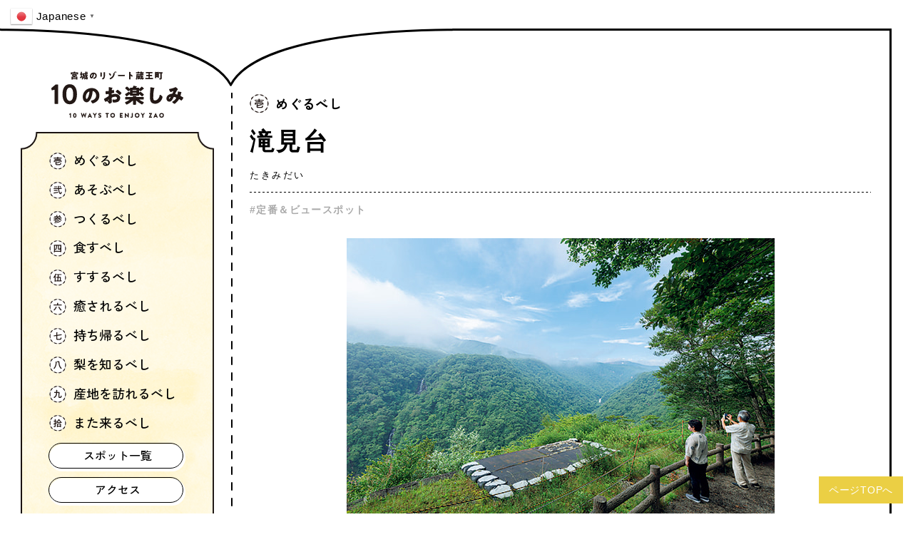

--- FILE ---
content_type: text/html
request_url: https://miyagi-zao-guide.jp/23/
body_size: 4976
content:

<!doctype html>
<html lang="ja">
<head prefix="og: http://ogp.me/ns#">
	<meta charset="UTF-8">
    <!-- Google Tag Manager -->
    <script>(function(w,d,s,l,i){w[l]=w[l]||[];w[l].push({'gtm.start':
    new Date().getTime(),event:'gtm.js'});var f=d.getElementsByTagName(s)[0],
    j=d.createElement(s),dl=l!='dataLayer'?'&l='+l:'';j.async=true;j.src=
    'https://www.googletagmanager.com/gtm.js?id='+i+dl;f.parentNode.insertBefore(j,f);
    })(window,document,'script','dataLayer','GTM-W2SHNPH');</script>
    <!-- End Google Tag Manager -->
    <meta name="google-site-verification" content="NZdvX2mx_gJqm8KM3GOd0-x95CFoPW4hBRlhQ3yvM9o" />
	<meta name="viewport" content="width=device-width, initial-scale=1">
	<link rel="profile" href="https://gmpg.org/xfn/11">
	<title>滝見台 &#8211; ざおう観光ガイドWEB</title>
<meta name='robots' content='max-image-preview:large' />
	<style>img:is([sizes="auto" i], [sizes^="auto," i]) { contain-intrinsic-size: 3000px 1500px }</style>
	<link rel='dns-prefetch' href='//miyagi-zao-guide.jp' />
<link rel="alternate" type="application/rss+xml" title="ざおう観光ガイドWEB &raquo; フィード" href="https://miyagi-zao-guide.jp/feed/" />
<link rel="alternate" type="application/rss+xml" title="ざおう観光ガイドWEB &raquo; コメントフィード" href="https://miyagi-zao-guide.jp/comments/feed/" />
<link rel="alternate" type="application/rss+xml" title="ざおう観光ガイドWEB &raquo; 滝見台 のコメントのフィード" href="https://miyagi-zao-guide.jp/23/feed/" />
<link rel='stylesheet' id='wp-block-library-css' href='https://miyagi-zao-guide.jp/guide/wp-includes/css/dist/block-library/style.min.css?ver=6.8.3' media='all' />
<style id='classic-theme-styles-inline-css'>
/*! This file is auto-generated */
.wp-block-button__link{color:#fff;background-color:#32373c;border-radius:9999px;box-shadow:none;text-decoration:none;padding:calc(.667em + 2px) calc(1.333em + 2px);font-size:1.125em}.wp-block-file__button{background:#32373c;color:#fff;text-decoration:none}
</style>
<link rel='stylesheet' id='zao-style-css' href='https://miyagi-zao-guide.jp/guide/wp-content/themes/zao/style.css?ver=1.0.0' media='all' />
<link rel="https://api.w.org/" href="https://miyagi-zao-guide.jp/wp-json/" /><link rel="alternate" title="JSON" type="application/json" href="https://miyagi-zao-guide.jp/wp-json/wp/v2/posts/208" /><link rel="EditURI" type="application/rsd+xml" title="RSD" href="https://miyagi-zao-guide.jp/guide/xmlrpc.php?rsd" />
<meta name="generator" content="WordPress 6.8.3" />
<link rel="canonical" href="https://miyagi-zao-guide.jp/23/" />
<link rel='shortlink' href='https://miyagi-zao-guide.jp/?p=208' />
<link rel="alternate" title="oEmbed (JSON)" type="application/json+oembed" href="https://miyagi-zao-guide.jp/wp-json/oembed/1.0/embed?url=https%3A%2F%2Fmiyagi-zao-guide.jp%2F23%2F" />
<link rel="alternate" title="oEmbed (XML)" type="text/xml+oembed" href="https://miyagi-zao-guide.jp/wp-json/oembed/1.0/embed?url=https%3A%2F%2Fmiyagi-zao-guide.jp%2F23%2F&#038;format=xml" />
<link rel="pingback" href="https://miyagi-zao-guide.jp/guide/xmlrpc.php">
<meta property="og:title" content="滝見台 | ざおう観光ガイドWEB">
<meta property="og:description" content="">
<meta property="og:type" content="article">
<meta property="og:url" content="https://miyagi-zao-guide.jp/23/">
<meta property="og:image" content="https://miyagi-zao-guide.jp/guide/wp-content/uploads/2023/03/滝見台_呉島.jpg">
<meta property="og:site_name" content="ざおう観光ガイドWEB">
<meta name="twitter:card" content="summary_large_image">
<meta name="twitter:site" content="">
<meta property="og:locale" content="ja_JP">
<noscript><style>.lazyload[data-src]{display:none !important;}</style></noscript><style>.lazyload{background-image:none !important;}.lazyload:before{background-image:none !important;}</style><link rel="icon" href="https://miyagi-zao-guide.jp/guide/wp-content/uploads/2023/03/cropped-favicon-32x32.png" sizes="32x32" />
<link rel="icon" href="https://miyagi-zao-guide.jp/guide/wp-content/uploads/2023/03/cropped-favicon-192x192.png" sizes="192x192" />
<link rel="apple-touch-icon" href="https://miyagi-zao-guide.jp/guide/wp-content/uploads/2023/03/cropped-favicon-180x180.png" />
<meta name="msapplication-TileImage" content="https://miyagi-zao-guide.jp/guide/wp-content/uploads/2023/03/cropped-favicon-270x270.png" />
	<link rel="stylesheet" href="https://miyagi-zao-guide.jp/guide/wp-content/themes/zao/css/responsive.css">
</head>

<body class="wp-singular post-template-default single single-post postid-208 single-format-standard wp-theme-zao">
    <!-- Google Tag Manager (noscript) -->
    <noscript><iframe src="https://www.googletagmanager.com/ns.html?id=GTM-W2SHNPH"
    height="0" width="0" style="display:none;visibility:hidden"></iframe></noscript>
    <!-- End Google Tag Manager (noscript) -->
    <div class="gtranslate_wrapper" id="gt-wrapper-28897503"></div>    <div class="all_wrap" id="pagetop">
        <div class="book_wrap">
            <!-- nav -->
            <div class="nav_wrap" id="nav_wrap">
                <div class="black_bg" id="js_black_bg"></div>
                <div class="hamburger" id="js_hamburger">
                    <img src="[data-uri]" alt="Menu" data-src="https://miyagi-zao-guide.jp/guide/wp-content/themes/zao/images/c_menu.svg" decoding="async" class="lazyload"><noscript><img src="https://miyagi-zao-guide.jp/guide/wp-content/themes/zao/images/c_menu.svg" alt="Menu" data-eio="l"></noscript>
                </div>
                <nav class="nav">
                    <a class="nav_title" href="https://miyagi-zao-guide.jp"><img src="[data-uri]" alt="宮城のリゾート蔵王町10のお楽しみ" data-src="https://miyagi-zao-guide.jp/guide/wp-content/themes/zao/images/c_title.svg" decoding="async" class="lazyload"><noscript><img src="https://miyagi-zao-guide.jp/guide/wp-content/themes/zao/images/c_title.svg" alt="宮城のリゾート蔵王町10のお楽しみ" data-eio="l"></noscript></a>
                    <ul class="nav_list">
                        <li><a class="nav_list_way" href="/way01"><img src="[data-uri]" alt="1" data-src="https://miyagi-zao-guide.jp/guide/wp-content/themes/zao/images/c_no01.svg" decoding="async" class="lazyload"><noscript><img src="https://miyagi-zao-guide.jp/guide/wp-content/themes/zao/images/c_no01.svg" alt="1" data-eio="l"></noscript>めぐるべし</a></li>
                        <li><a class="nav_list_way" href="/way02"><img src="[data-uri]" alt="2" data-src="https://miyagi-zao-guide.jp/guide/wp-content/themes/zao/images/c_no02.svg" decoding="async" class="lazyload"><noscript><img src="https://miyagi-zao-guide.jp/guide/wp-content/themes/zao/images/c_no02.svg" alt="2" data-eio="l"></noscript>あそぶべし</a></li>
                        <li><a class="nav_list_way" href="/way03"><img src="[data-uri]" alt="3" data-src="https://miyagi-zao-guide.jp/guide/wp-content/themes/zao/images/c_no03.svg" decoding="async" class="lazyload"><noscript><img src="https://miyagi-zao-guide.jp/guide/wp-content/themes/zao/images/c_no03.svg" alt="3" data-eio="l"></noscript>つくるべし</a></li>
                        <li><a class="nav_list_way" href="/way04"><img src="[data-uri]" alt="4" data-src="https://miyagi-zao-guide.jp/guide/wp-content/themes/zao/images/c_no04.svg" decoding="async" class="lazyload"><noscript><img src="https://miyagi-zao-guide.jp/guide/wp-content/themes/zao/images/c_no04.svg" alt="4" data-eio="l"></noscript>食すべし</a></li>
                        <li><a class="nav_list_way" href="/way05"><img src="[data-uri]" alt="5" data-src="https://miyagi-zao-guide.jp/guide/wp-content/themes/zao/images/c_no05.svg" decoding="async" class="lazyload"><noscript><img src="https://miyagi-zao-guide.jp/guide/wp-content/themes/zao/images/c_no05.svg" alt="5" data-eio="l"></noscript>すするべし</a></li>
                        <li><a class="nav_list_way" href="/way06"><img src="[data-uri]" alt="6" data-src="https://miyagi-zao-guide.jp/guide/wp-content/themes/zao/images/c_no06.svg" decoding="async" class="lazyload"><noscript><img src="https://miyagi-zao-guide.jp/guide/wp-content/themes/zao/images/c_no06.svg" alt="6" data-eio="l"></noscript>癒されるべし</a></li>
                        <li><a class="nav_list_way" href="/way07"><img src="[data-uri]" alt="7" data-src="https://miyagi-zao-guide.jp/guide/wp-content/themes/zao/images/c_no07.svg" decoding="async" class="lazyload"><noscript><img src="https://miyagi-zao-guide.jp/guide/wp-content/themes/zao/images/c_no07.svg" alt="7" data-eio="l"></noscript>持ち帰るべし</a></li>
                        <li><a class="nav_list_way" href="/way08"><img src="[data-uri]" alt="8" data-src="https://miyagi-zao-guide.jp/guide/wp-content/themes/zao/images/c_no08.svg" decoding="async" class="lazyload"><noscript><img src="https://miyagi-zao-guide.jp/guide/wp-content/themes/zao/images/c_no08.svg" alt="8" data-eio="l"></noscript>梨を知るべし</a></li>
                        <li><a class="nav_list_way" href="/way09"><img src="[data-uri]" alt="9" data-src="https://miyagi-zao-guide.jp/guide/wp-content/themes/zao/images/c_no09.svg" decoding="async" class="lazyload"><noscript><img src="https://miyagi-zao-guide.jp/guide/wp-content/themes/zao/images/c_no09.svg" alt="9" data-eio="l"></noscript>産地を訪れるべし</a></li>
                        <li><a class="nav_list_way" href="/way10"><img src="[data-uri]" alt="10" data-src="https://miyagi-zao-guide.jp/guide/wp-content/themes/zao/images/c_no10.svg" decoding="async" class="lazyload"><noscript><img src="https://miyagi-zao-guide.jp/guide/wp-content/themes/zao/images/c_no10.svg" alt="10" data-eio="l"></noscript>また来るべし</a></li>
                        <li><a class="nav_list_btn" href="/spot">スポット一覧</a></li>
                        <li><a class="nav_list_btn" href="/access">アクセス</a></li>
                        <li><a class="nav_list_stamp" href="/stamp"><img src="[data-uri]" alt="名産品が当たる!スタンプラリー" data-src="https://miyagi-zao-guide.jp/guide/wp-content/themes/zao/images/c_stamp.png" decoding="async" class="lazyload" data-eio-rwidth="308" data-eio-rheight="308"><noscript><img src="https://miyagi-zao-guide.jp/guide/wp-content/themes/zao/images/c_stamp.png" alt="名産品が当たる!スタンプラリー" data-eio="l"></noscript></a></li>
                    </ul>
                    <ul class="nav_link">
                        <li><a class="nav_link_btn bg_yellow" href="https://www.town.zao.miyagi.jp/" target="_blank" rel="noopener noreferrer">蔵王町HP</a></li>
                        <li><a class="nav_link_btn bg_green" href="https://town.zao.miyagi.jp/kankou/guide/index.html" target="_blank" rel="noopener noreferrer">遠刈田温泉街まち歩きマップ<br>（日本語・多言語版）</a></li>
                    </ul>
                </nav>
            </div>
<!-- main -->
<main class="main_container single 23">

	<h2 class="single_category">
		<a href="https://miyagi-zao-guide.jp/category/way01/" class="way01">めぐるべし</a>	</h2>
	<h1 class="single_title">滝見台</h1>
			<p class="single_title_kana">たきみだい</p>
		<h3 class="single_tag">
		<a href="https://miyagi-zao-guide.jp/tag/tag-classic/" class="tag-classic">定番＆ビュースポット</a>	</h3>
	<p class="single_thum">
				<img width="600" height="400" src="[data-uri]" class="attachment-post-thumbnail size-post-thumbnail wp-post-image lazyload" alt="" decoding="async" fetchpriority="high"   data-src="https://miyagi-zao-guide.jp/guide/wp-content/uploads/2023/03/滝見台_呉島.jpg" data-srcset="https://miyagi-zao-guide.jp/guide/wp-content/uploads/2023/03/滝見台_呉島.jpg 600w, https://miyagi-zao-guide.jp/guide/wp-content/uploads/2023/03/滝見台_呉島-300x200.jpg 300w" data-sizes="auto" data-eio-rwidth="600" data-eio-rheight="400" /><noscript><img width="600" height="400" src="https://miyagi-zao-guide.jp/guide/wp-content/uploads/2023/03/滝見台_呉島.jpg" class="attachment-post-thumbnail size-post-thumbnail wp-post-image" alt="" decoding="async" fetchpriority="high" srcset="https://miyagi-zao-guide.jp/guide/wp-content/uploads/2023/03/滝見台_呉島.jpg 600w, https://miyagi-zao-guide.jp/guide/wp-content/uploads/2023/03/滝見台_呉島-300x200.jpg 300w" sizes="(max-width: 600px) 100vw, 600px" data-eio="l" /></noscript>			</p>
			<div class="single_exp">展望台からは落差181m、幅7mで日本の滝百選に選ばれている「三階滝」のほか、付近の「不動滝」も見渡せる。</div>
		<table class="single_table">
				<tr>
			<th>住所</th>
			<td>
				蔵王町遠刈田温泉字倉石岳国有林内									<a class="spot_map" href="https://goo.gl/maps/5iVTxqrgoCpLkWJA9" target="_blank">Google Map</a>
							</td>
		</tr>
						<tr>
			<th>電話</th>
			<td>0224-34-2725（蔵王町観光案内所）</td>
		</tr>
													</table>
		<p class="single_back_btn c_center"><a href="https://miyagi-zao-guide.jp/way01/">前のページへ戻る</a></p>
				<div class="l_contact">
                    <h3 class="c_heading01">お問い合わせ</h3>
                    <div class="l_contact_item">
                        <h4>蔵王町農林観光課</h4>
                        <p><a class="c_font16 c_bold" href="https://www.town.zao.miyagi.jp/" target="_blank" rel="noopener noreferrer">https://www.town.zao.miyagi.jp/</a></p>
                        <p class="c_font16 c_bold">宮城県刈田郡蔵王町大字円田字西浦北10番地<br>TEL 0224-33-2215&emsp;<br class="sp_content">FAX 0224-33-2257</p>
                    </div>
                    <div class="l_contact_item">
                        <h4>一般社団法人蔵王町観光物産協会</h4>
                        <div class="c_flex">
                            <img src="[data-uri]" alt="一般社団法人蔵王町観光物産協会のロゴ" data-src="https://miyagi-zao-guide.jp/guide/wp-content/themes/zao/images/c_logo_kyokai.svg" decoding="async" class="lazyload"><noscript><img src="https://miyagi-zao-guide.jp/guide/wp-content/themes/zao/images/c_logo_kyokai.svg" alt="一般社団法人蔵王町観光物産協会のロゴ" data-eio="l"></noscript>
                            <div>
                                <p><a class="c_font16 c_bold" href="http://www.zao-machi.com/" target="_blank" rel="noopener noreferrer">http://www.zao-machi.com/</a></p>
                                <p class="c_font16 c_bold">宮城県刈田郡蔵王町遠刈田温泉仲町33番地<br>TEL 0224-34-2725&emsp;<br class="sp_content">FAX 0224-34-2772</p>
                            </div>
                        </div>
                    </div>
                </div>
            </main><!-- main end -->
        </div><!-- book_wrap end -->
    </div><!-- all_wrap end -->
    <a class="pagetop_btn" href="#pagetop">ページTOPへ</a>
    <footer class="footer">
        <p class="c_right c_bold c_font16">※本サイトに掲載の情報は、2023年3月現在のものです。<br>掲載の内容が変更されている場合がありますのでご了承ください。</p>
    </footer>
    <p class="copyright c_center c_bold c_font16">© 2023 ざおう観光ガイドWEB</p>
<script type="speculationrules">
{"prefetch":[{"source":"document","where":{"and":[{"href_matches":"\/*"},{"not":{"href_matches":["\/guide\/wp-*.php","\/guide\/wp-admin\/*","\/guide\/wp-content\/uploads\/*","\/guide\/wp-content\/*","\/guide\/wp-content\/plugins\/*","\/guide\/wp-content\/themes\/zao\/*","\/*\\?(.+)"]}},{"not":{"selector_matches":"a[rel~=\"nofollow\"]"}},{"not":{"selector_matches":".no-prefetch, .no-prefetch a"}}]},"eagerness":"conservative"}]}
</script>
<script id="eio-lazy-load-js-before">
var eio_lazy_vars = {"exactdn_domain":"","skip_autoscale":0,"threshold":0,"use_dpr":1};
</script>
<script src="https://miyagi-zao-guide.jp/guide/wp-content/plugins/ewww-image-optimizer/includes/lazysizes.min.js?ver=821" id="eio-lazy-load-js" async data-wp-strategy="async"></script>
<script src="https://miyagi-zao-guide.jp/guide/wp-content/themes/zao/js/navigation.js?ver=1.0.0" id="zao-navigation-js"></script>
<script src="https://miyagi-zao-guide.jp/guide/wp-includes/js/comment-reply.min.js?ver=6.8.3" id="comment-reply-js" async data-wp-strategy="async"></script>
<script id="gt_widget_script_28897503-js-before">
window.gtranslateSettings = /* document.write */ window.gtranslateSettings || {};window.gtranslateSettings['28897503'] = {"default_language":"ja","languages":["zh-CN","zh-TW","en","ja","ko","th"],"url_structure":"none","detect_browser_language":1,"flag_style":"3d","flag_size":24,"wrapper_selector":"#gt-wrapper-28897503","alt_flags":[],"horizontal_position":"inline","flags_location":"\/guide\/wp-content\/plugins\/gtranslate\/flags\/"};
</script><script src="https://miyagi-zao-guide.jp/guide/wp-content/plugins/gtranslate/js/popup.js?ver=6.8.3" data-no-optimize="1" data-no-minify="1" data-gt-orig-url="/23/" data-gt-orig-domain="miyagi-zao-guide.jp" data-gt-widget-id="28897503" defer></script><script src="https://miyagi-zao-guide.jp/guide/wp-content/themes/zao/js/common.js"></script>
</body>
</html><!-- WP Fastest Cache file was created in 0.544 seconds, on 2025年10月3日 @ 6:24 AM --><!-- via php -->

--- FILE ---
content_type: text/css
request_url: https://miyagi-zao-guide.jp/guide/wp-content/themes/zao/style.css?ver=1.0.0
body_size: 7025
content:
/*!
Theme Name: zao
Theme URI: http://underscores.me/
Author: Underscores.me
Author URI: http://underscores.me/
Description: Description
Version: 1.0.0
Tested up to: 5.4
Requires PHP: 5.6
License: GNU General Public License v2 or later
License URI: LICENSE
Text Domain: zao
Tags: custom-background, custom-logo, custom-menu, featured-images, threaded-comments, translation-ready

This theme, like WordPress, is licensed under the GPL.
Use it to make something cool, have fun, and share what you've learned.

zao is based on Underscores https://underscores.me/, (C) 2012-2020 Automattic, Inc.
Underscores is distributed under the terms of the GNU GPL v2 or later.

Normalizing styles have been helped along thanks to the fine work of
Nicolas Gallagher and Jonathan Neal https://necolas.github.io/normalize.css/
*/

/*--------------------------------------------------------------
# Base
--------------------------------------------------------------*/
@import url('https://fonts.googleapis.com/css2?family=Zen+Maru+Gothic:wght@500;700&display=swap');
@import url('https://fonts.googleapis.com/css2?family=Zen+Kaku+Gothic+New:wght@500;700&display=swap');
* {
margin: 0;
padding: 0;
box-sizing: border-box;
font-family: "游ゴシック Medium", "游ゴシック体", "Yu Gothic Medium", YuGothic, "ヒラギノ角ゴ ProN", "Hiragino Kaku Gothic ProN", "MS PGothic", sans-serif;
/* font-display: swap; */
font-feature-settings: "palt";
max-width: 100%;
word-break: break-all;
}

html {
scroll-behavior: smooth;
}

body {
overflow-wrap: break-word;
word-wrap: break-word;
}

body,button,input,select,optgroup,textarea {
color: #000;
font-size: 14px;
font-weight: 500;
line-height: 1.75;
letter-spacing: 0.05em;
margin: 0;
}

h1,h2,h3,h4,h5,h6 {
clear: both;
font-size: 14px;
font-weight: 500;
}

main {
display: block;
}

b,strong {
font-weight: bold;
}

small {
font-size: 80%;
}

img {
border-style: none;
max-width: 100%;
height: auto;
vertical-align: bottom;
user-drag: none;
-webkit-user-drag: none;
-moz-user-select: none;
}

a {
background-color: transparent;
text-decoration: none;
color: inherit;
cursor: pointer;
transition: all 0.3s ease;
}

ul,ol {
margin: 0;
padding: 0;
list-style: none;
}

img {
width: 100%;
max-width: 100%;
height: auto;
-webkit-backface-visibility: hidden;
vertical-align: middle;
}

button,input,optgroup,select,textarea {
font-family: inherit;
font-size: 100%;
line-height: 1.15;
margin: 0;
}

button,input {
overflow: visible;
}

button,select {
text-transform: none;
}

button,
input[type="button"],
input[type="reset"],
input[type="submit"] {
border: 1px solid;
border-color: #ccc #ccc #bbb;
border-radius: 3px;
background: #e6e6e6;
color: rgba(0, 0, 0, 0.8);
line-height: 1;
padding: 0.6em 1em 0.4em;
}

button:hover,
input[type="button"]:hover,
input[type="reset"]:hover,
input[type="submit"]:hover {
border-color: #ccc #bbb #aaa;
}

button:active,
button:focus,
input[type="button"]:active,
input[type="button"]:focus,
input[type="reset"]:active,
input[type="reset"]:focus,
input[type="submit"]:active,
input[type="submit"]:focus {
border-color: #aaa #bbb #bbb;
}

input[type="text"],
input[type="email"],
input[type="url"],
input[type="password"],
input[type="search"],
input[type="number"],
input[type="tel"],
input[type="range"],
input[type="date"],
input[type="month"],
input[type="week"],
input[type="time"],
input[type="datetime"],
input[type="datetime-local"],
input[type="color"],
textarea {
color: #666;
border: 1px solid #ccc;
border-radius: 3px;
padding: 3px;
}

/*--------------------------------------------------------------
# layout
--------------------------------------------------------------*/

/* ------------------------- common ------------------------- */

.sp_content {
display: none;
}

.c_flex {
display: flex;
}

.mb_1 {
margin-bottom: 1rem;
}

.mb_2 {
margin-bottom: 2rem;
}

.mb_3 {
margin-bottom: 3rem;
}

.mb_4 {
margin-bottom: 4rem;
}

/* ------------------------- common_text  ------------------------- */

.c_center {
text-align: center;
}

.c_left {
text-align: left;
}

.c_right {
text-align: right;
}

.c_justify {
text-align: justify;
}

.c_indent1em {
padding-left: 1em;
text-indent: -1em;
}

.c_bold {
font-weight: bold;
}

.c_font16 {
font-size: 16px;
}

.c_font18 {
font-size: 18px;
}

.c_btn {
display: inline-block;
width: 100%;
max-width: 100%;
margin-bottom: 4px;
padding: 0.75em 1em;
text-align: center;
font-size: 18px;
font-weight: bold;
letter-spacing: 0;
line-height: 1.5;
border: 1px solid #000;
border-radius: 4em;
box-shadow: 3px 4px 0 #EBCF44;
transition: 0.3s;
}

.c_btn:hover,
.c_btn:active,
.c_btn:focus {
margin-left: 2px;
box-shadow: none;
}

.c_btn02 {
box-shadow: 3px 4px 0 #85BE65;
}

.c_btn img {
    display: inline-block;
    width: 18px;
    margin-left: 0.5em;
    padding-bottom: 0.2em;
}

.c_marker {
display: inline;
background: linear-gradient(transparent 60%, #EBCF44 60%);
}

.c_hr {
display: block;
border: 0;
height: 10px;
background-image: repeating-linear-gradient(90deg, #E7D580 0px, #E7D580 3px, transparent 3px, transparent 6px);
}

.c_heading01 {
width: 100%;
padding: 0 1em;
color: #FFF;
font-size: 1.75em;
font-weight: bold;
background-color: #DBBA15;
border-radius: 2px;
letter-spacing: 0.1em;
}

.c_heading02 {
position: relative;
padding-left: 1.5em;
font-size: 1.5em;
font-weight: bold;
letter-spacing: 0.1em;
}

.c_heading02::before {
content: '■';
position: absolute;
top: 0;
left: 0;
display: inline-block;
color: #EBCF44;
font-size: 1.1em;
}

.c_heading03 {
font-size: 1.3em;
font-weight: bold;
letter-spacing: 0.1em;
color: #006B09;
}

.c_heading04 {
display: inline-block;
padding: 0 0.5em;
font-size: 1.3em;
font-weight: bold;
letter-spacing: 0.1em;
color: #FFF;
background-color: #006B09;
border-radius: 0.15em;
}

.c_catchcopy01,
.c_catchcopy02 {
width: 100%;
margin-left: 1em;
z-index: 10;
}

.c_catchcopy01 span,
.c_catchcopy02 span {
display: inline;
padding: 0 0.3em;
color: #FFF;
font-family: 'Zen Kaku Gothic New', sans-serif;
font-size: 1.57em;
font-weight: 700;
line-height: 1.6;
-webkit-box-decoration-break: clone;
box-decoration-break: clone;
}

.c_catchcopy01 span {
background: linear-gradient(transparent 0%, #006B09 0%);
}

.c_catchcopy02 span {
background: linear-gradient(transparent 0%, #DBBA15 0%);
}

/* ------------------------- motion ------------------------- */

.fade-in {
opacity: 0;
transition: all 0.3s;
}

.fade-in-up {
transform: translate(0, 50px);
}

.scroll-in {
opacity: 1;
transform: translate(0, 0);
}

/* ------------------------- wrap ------------------------- */

.all_wrap {
min-width: 1250px;
}

.book_wrap {
position: relative;
display: flex;
width: 1250px;
margin-top: 40px;
padding-top: 60px;
background: transparent url(images/c_book_bg.svg) no-repeat top -1px left / 636px;
border-right: 3px solid #000;
}

.book_wrap::before {
content: '';
position: absolute;
top: 0;
left: 0;
width: 100%;
height: 3px;
background-color: #000;
z-index: -1;
}

.main_container {
margin-top: 30px;
padding: 0 26px;
background: transparent url(images/c_book_line.png) repeat-y top 128px left;
}

/* ------------------------- header  ------------------------- */

.nav_wrap {
/* position: -webkit-sticky;
position:sticky;
top: 2em; */
width: 324px;
height: 100%;
flex-shrink: 0;
padding: 0 24px 0 29px;
}

.hamburger {
display: none;
}

.nav {
z-index: 200;
overflow-x: auto;
/* height: 100vh;
-ms-overflow-style: none;
scrollbar-width: none; */
}

.nav::-webkit-scrollbar{
/* display: none; */
}

.nav_title {
display: inline-block;
width: 100%;
text-align: center;
margin-bottom: 20px;
}

.nav_title img {
width: 185px;
}

.nav_list {
padding: 30px 40px 20px;
background: transparent url(images/c_nav_bg.png) no-repeat top center / 100%;
}

.nav_list_way {
display: inline-block;
width: 100%;
margin-bottom: 1em;
padding-left: 2em;
font-family: 'Zen Kaku Gothic New', sans-serif;
font-weight: 500;
font-size: 18px;
text-indent: -2em;
line-height: 1;
letter-spacing: 0em;
}

.nav_list_way:hover,
.nav_list_way:active,
.nav_list_way:focus {
color: #006B09;
}

.nav_list_way img {
display: inline-block;
width: 24px;
margin-top: -3px;
margin-right: 10px;
vertical-align: middle;
}

.nav_list_btn {
position: relative;
display: block;
margin-bottom: 10px;
padding: 5px 1em 13px;
text-align: center;
color: #000;
font-family: 'Zen Kaku Gothic New', sans-serif;
font-size: 16px;
font-weight: 500;
letter-spacing: 0;
line-height: 1;
background-color: #FFF;
border: 2px solid #FFF;
border-radius: 3rem;
transition: 0.3s;
}

.nav_list_btn::before {
content: '';
position: absolute;
top: -4px;
left: -3px;
width: 100%;
height: 100%;
border: 1px solid #000;
border-radius: 3rem;
transition: 0.3s;
}

.nav_list_btn:hover,
.nav_list_btn:active,
.nav_list_btn:focus {
padding: 7px 1em 11px;
}

.nav_list_btn:hover::before,
.nav_list_btn:active::before,
.nav_list_btn:focus::before {
top: -2px;
left: 0;
}

.nav_list_stamp {
display: block;
width: 120px;
margin: 15px auto 0;
transition: 0.3s;
}

.nav_list_stamp:hover,
.nav_list_stamp:active,
.nav_list_stamp:focus {
transform: scale(1.1) rotate(-10deg);
}

.nav_link_btn {
display: block;
margin: 0.75em auto;
padding: 0.8em 0.5em;
text-align: center;
color: #FFF;
line-height: 1.2;
font-weight: 700;
font-size: 1.1em;
border-radius: 5px;
font-family: 'Zen Kaku Gothic New', sans-serif;
}

.nav_link_btn.bg_yellow {
background-color: #DBBA15;
border: 2px solid #DBBA15;
}

.nav_link_btn.bg_yellow:hover {
color: #DBBA15;
background-color: #FFF;
}

.nav_link_btn.bg_green {
background-color: #85BE65;
border: 2px solid #85BE65;
}

.nav_link_btn.bg_green:hover {
color: #85BE65;
background-color: #FFF;
}

.gtranslate_wrapper {
position: fixed!important;
top: 0.5em;
left: 1em;
width: 50%;
height: 3rem;
z-index: 100;
}

.gt_white_content.notranslate {
width: 80%;
max-width: 250px;
height: auto;
transform: translate(-50%,-50%);
margin: 0;
}

.gt_white_content .gt_languages {
display: block!important;
}

.gsatelite.gt-current-lang img {
box-shadow: 0 0 5px #0000002d!important;
}

a.glink img {
height: 1.5em;
width: auto;
}

/* ------------------------- footer  ------------------------- */

.footer {
position: relative;
width: 1250px;
min-width: 1250px;
margin-bottom: 40px;
padding-top: 88px;
background: transparent url(images/c_book_bg.svg) no-repeat top -1px left / 636px;
}

.footer::before {
content: '';
position: absolute;
top: 0;
left: 0;
width: 100%;
height: 3px;
background-color: #000;
z-index: -1;
}

.copyright {
color: #FFF;
width: 100%;
min-width: 1250px;
padding: 10px;
background-color: #000;
}

.pagetop_btn {
position: fixed;
right: 1em;
bottom : 1em;
display: inline-block;
padding: 0.5em 1em;
color: #FFF;
background-color: #EBCF44;
z-index: 100;
}


/*--------------------------------------------------------------
# レイアウト
--------------------------------------------------------------*/

/* ------------------------- layout contact  ------------------------- */

.l_contact {
padding: 150px 0 100px;
display: flex;
flex-wrap: wrap;
justify-content: space-between;
}

.l_contact_item {
margin-top: 30px;
}

.l_contact h4 {
font-size: 28px;
font-weight: bold;
}

.l_contact p {
margin-top: 10px;
line-height: 1.5;
}

.l_contact_item img {
display: inline-block;
width: 85px;
margin-right: 30px;
}

/* ------------------------- layout l_spotlist common  ------------------------- */

.l_spotlist_item {
display: flex;
flex-direction: column;
justify-content: space-between;
border: 2px solid #000;
border-radius: 1rem;
padding: 0.7em;
}

.l_spotlist_item .c_flex {
flex-direction: column;
justify-content: space-between;
}

.l_spotlist_thum img {
border-radius: 0.57rem;
object-fit: cover;
/* object-fit: contain; */
aspect-ratio: 3 / 2;
}

.l_spotlist_category {
display: flex;
flex-wrap: wrap;
gap: 0.3em 0.5em;
padding: 0.5em 0;
}

.l_spotlist_category span {
display: inline-block;
padding: 0.1em 1.4em;
color: #FFF;
font-size: 12px;
font-weight: bold;
letter-spacing: 0;
line-height: 1.2;
border-radius: 2em;
}

.l_spotlist_category span.way01,
.l_spotlist_category span.way03,
.l_spotlist_category span.way05,
.l_spotlist_category span.way07,
.l_spotlist_category span.way09 {
background-color: #DBBA16;
}

.l_spotlist_category span.way02,
.l_spotlist_category span.way04,
.l_spotlist_category span.way06,
.l_spotlist_category span.way08,
.l_spotlist_category span.way10 {
background-color: #85BE65;
}

span.way04-togatta,
span.way04-miya,
span.way04-enhira,
span.way10-spring,
span.way10-summer,
span.way10-autumn,
span.way10-winter {
display: none;
}

.l_spotlist_title {
font-weight: bold;
line-height: 1.5;
min-height: 3em;
}

.l_spotlist_tag {
display: flex;
flex-wrap: wrap;
gap: 0.3em 0.5em;
margin-top: 0.5em;
padding: 0.5em 0 0;
background-image: linear-gradient(to right, #000, #000 3px, transparent 3px);
background-size: 6px 1px;
background-position: left top;
background-repeat: repeat-x;
line-height: 1;
}

.l_spotlist_tag span {
display: inline-block;
color: #AAA;
font-size: 12px;
font-weight: bold;
line-height: 1.2;
}

.l_spotlist_tag span::before {
content: '#';
}

.l_spotlist_tag span.tag-special {
color: #e89777;
}

/* ------------------------- layout l_spotlist_small  ------------------------- */

.l_spotlist_small {
display: flex;
align-items: stretch;
flex-wrap: wrap;
justify-content: flex-start;
gap: 1.5em;
}

.l_spotlist_small .l_spotlist_item {
width: 100%;
max-width: 31.5%;
}

/* ------------------------- layout l_spotlist_small  ------------------------- */

.l_spotlist_big {
display: flex;
align-items: stretch;
flex-wrap: wrap;
justify-content: space-between;
gap: 2.85em;
margin-bottom: 2em;
}

.l_spotlist_big .l_spotlist_item {
width: 100%;
max-width: 47%;
}

/* ------------------------- layout l_spotlist_small  ------------------------- */

.pagination {
margin: 2em auto 0;
}

.pagination .page-numbers {
display: flex;
justify-content: left;
align-items: center;
column-gap: 10px;
}

.pagination .page-numbers li {
display: flex;
justify-content: center;
align-items: center;
}

.pagination .page-numbers a,
.pagination .page-numbers span {
display: inline-block;
width: 23px;
line-height: 23px;
font-size: 16px;
text-align: center;
border: 1px solid #000;
border-radius: 2px;
}

.pagination .page-numbers span {
background-color: #000;
color: #FFF;
}

/*--------------------------------------------------------------
# トップ
--------------------------------------------------------------*/

.top_title {
width: 652px;
margin: 0 auto 40px;
}

.top_way {
background-color: #F3F2F0;
padding-bottom: 60px;
}

.top_way_title {
margin: 0 auto 40px;
padding: 40px 0;
text-align: center;
background: transparent url(images/top/top_way_bg.png) no-repeat top center;
}

.top_way_title img {
width: 440px;
}

.top_way p {
font-size: 16px;
font-weight: bold;
text-align: center;
}

.top_way_exp {
margin-bottom: 40px;
}

.top_way_item {
position: relative;
margin-bottom: 100px;
}

.top_way_item:nth-of-type(2n) {
text-align: right;
}

.top_way_item .top_way_image {
display: inline-block;
width: 537px;
}

.top_way_item:nth-of-type(2n+1) .top_way_image {
border-radius: 0 30px 30px 0;
}

.top_way_item:nth-of-type(2n) .top_way_image {
border-radius: 30px 0 0 30px;
}

.top_way_item .top_way_btn {
position: absolute;
bottom: -40px;
width: 392px;
padding: 28px 19px;
text-align: center;
background-color: #FFF;
border: 2px solid #000;
border-radius: 16px;
z-index: 10;
}

.top_way_item:nth-of-type(2n+1) .top_way_btn {
right: 50px;
box-shadow: 10px 10px 0px #EBCF44;
}

.top_way_item:nth-of-type(2n) .top_way_btn {
left: 50px;
box-shadow: 10px 10px 0px #85BE65;
}

.top_way_item:nth-of-type(2n+1) .top_way_btn:hover,
.top_way_item:nth-of-type(2n+1) .top_way_btn:active,
.top_way_item:nth-of-type(2n+1) .top_way_btn:focus {
right: 40px;
bottom: -50px;
box-shadow: none;
}

.top_way_item:nth-of-type(2n) .top_way_btn:hover,
.top_way_item:nth-of-type(2n) .top_way_btn:active,
.top_way_item:nth-of-type(2n) .top_way_btn:focus {
left: 60px;
bottom: -50px;
box-shadow: none;
}

.top_way_item .top_way_btn img {
width: 70px;
}

.top_way_item .top_way_btn h3 {
padding: 0.5em 0;
font-family: 'Zen Kaku Gothic New', sans-serif;
font-size: 2.5rem;
font-weight: 700;
letter-spacing: 0;
line-height: 1.2;
}

.top_way_item .top_way_btn .click {
display: inline-block;
margin-top: 24px;
margin-left: 30px;
font-size: 15px;
font-weight: 700;
}

.top_way_item .top_way_btn .click::after {
content: '';
display: inline-block;
width: 30px;
height: 16px;
margin-left: 10px;
background: transparent url(images/c_arrow_right.svg) no-repeat center / 100%;
}

.top_stamp {
position: relative;
display: flex;
width: 80%;
column-gap: 55px;
margin: 90px auto 0;
}

.top_stamp::before {
content: '';
position: absolute;
top: 0;
right: 0;
display: inline-block;
width: 120px;
height: 120px;
background: url(images/c_stamp.png) no-repeat center / 100%;
transform: rotate(15deg) translateY(-60%);
z-index: -1;
}

.top_stamp_guidebook {
width: 275px;
}

.top_stamp_item h3 {
margin-bottom: 1.3em;
font-size: 21px;
font-weight: bold;
}

.top_stamp_item .c_btn {
margin-bottom: 20px;
}

/*--------------------------------------------------------------
# 固定ページ
--------------------------------------------------------------*/

.temp_page {
padding: 0 46px;
}

.temp_page h1 {
margin-bottom: 2rem;
font-family: 'Zen Kaku Gothic New', sans-serif;
font-size: 3em;
font-weight: 700;
text-align: center;
letter-spacing: 0.1em;
}


/*--------------------------------------------------------------
# スポット一覧 ページ
--------------------------------------------------------------*/

.spot_category_list {
display: flex;
flex-wrap: wrap;
gap: 0.2em 2em;
margin: 0.5em 2em 1.5em;
}

.spot_category_list li {
line-height: 1.5;
}

.spot_category_list a {
font-family: 'Zen Kaku Gothic New', sans-serif;
font-weight: 700;
}

.spot_category_list img {
display: inline-block;
width: 1.4em;
margin-right: 0.5em;
}

.archive h1 {
line-height: 1.3;
}

.archive h1 small {
font-size: 50%;
}

/*--------------------------------------------------------------
# スポット 個別記事ページ （single）
--------------------------------------------------------------*/

.single_category {
display: flex;
flex-wrap: wrap;
gap: 0.75em 2em;
}

.single_category a {
font-family: 'Zen Kaku Gothic New', sans-serif;
font-weight: 700;
font-size: 1.3em;
}

.single_category a::before {
content: '';
display: inline-block;
width: 1.5em;
height: 1.55em;
margin-right: 0.5em;
vertical-align: text-bottom;
}

.single_category a.way01::before {
background: url(images/c_no01.svg) no-repeat top 2px center / 100%;
}

.single_category a.way02::before {
background: url(images/c_no02.svg) no-repeat top 2px center / 100%;
}

.single_category a.way03::before {
background: url(images/c_no03.svg) no-repeat top 2px center / 100%;
}

.single_category a.way04::before {
background: url(images/c_no04.svg) no-repeat top 2px center / 100%;
}

.single_category a.way05::before {
background: url(images/c_no05.svg) no-repeat top 2px center / 100%;
}

.single_category a.way06::before {
background: url(images/c_no06.svg) no-repeat top 2px center / 100%;
}

.single_category a.way07::before {
background: url(images/c_no07.svg) no-repeat top 2px center / 100%;
}

.single_category a.way08::before {
background: url(images/c_no08.svg) no-repeat top 2px center / 100%;
}

.single_category a.way09::before {
background: url(images/c_no09.svg) no-repeat top 2px center / 100%;
}

.single_category a.way10::before {
background: url(images/c_no10.svg) no-repeat top 2px center / 100%;
}

.single_category a.way10-spring,
.single_category a.way10-summer,
.single_category a.way10-autumn,
.single_category a.way10-winter,
.single_category a.way04-togatta,
.single_category a.way04-miya,
.single_category a.way04-enhira {
display: none;
}

.single_title {
padding: 0.4em 0;
font-size: 2.4em;
font-weight: bold;
letter-spacing: 0.1em;
line-height: 1.4;
}

.single_title_kana {
letter-spacing: 0.2em;
font-size: 0.9em;
margin-bottom: 1em;
padding-bottom: 1em;
background-image: linear-gradient(to right, #000, #000 3px, transparent 3px);
background-size: 6px 1px;
background-position: left bottom;
background-repeat: repeat-x;
}

.single_tag a {
display: inline-block;
margin-right: 0.5em;
color: #AAA;
font-weight: bold;
letter-spacing: 0.1em;
}

.single_tag a::before {
content: '#';
}

.single_thum {
display: block;
max-width: 600px;
margin: 2em auto;
}

.single_lead {
max-width: 600px;
margin: 0 auto 2rem;
}

.single_lead span {
display: inline;
font-size: 1.5em;
font-weight: bold;
letter-spacing: 0.1em;
background: linear-gradient(transparent 60%, #EBCF44 60%);
}

.single_exp {
background-color: #FCF4D3;
margin-bottom: 3rem;
padding: 2em 3em;
border-radius: 5px;
}

.single_table {
width: 85%;
max-width: 600px;
margin: 0 auto;
border-collapse: collapse;
}

.single_table th,
.single_table td {
border-bottom: 1px solid #AAA;
border-bottom: 1px solid #AAA;
text-align: left;
padding: 0.5em 1em;
vertical-align: top;
}

.single_table th {
font-weight: normal;
width: 20%;
min-width: 6em;
}

.spot_special {
display: flex;
justify-content: left;
align-items: stretch;
max-width: 600px;
margin: 2em auto 0;
}

.spot_special_title {
display: flex;
align-items: center;
justify-content: center;
min-width: 5em;
padding: 0.5em 1em;
color: #FFF;
font-weight: bold;
background-color: #EB5A13;
letter-spacing: 0.1em;
}

.spot_special_text {
width: 100%;
padding: 0.5em 1em;
font-weight: bold;
background-color: #DEC355;
}

.spot_map {
display: inline-block;
margin-left: 1em;
padding: 0.1em 0.7em;
color: #FFF;
font-size: 10px;
background-color: #000;
border-radius: 2em;
}

.single_back_btn a {
position: relative;
display: inline-block;
margin-top: 4em;
padding: 0.3em 1em;
font-size: 0.9em;
border-bottom: 1px solid #000;
}

.single_back_btn a::before {
content: '';
position: absolute;
bottom: -1.5px;
left: 1px;
display: inline-block;
width: 1px;
height: 10px;
background-color: #000;
transform: rotate(20deg);
}

.spot_link {
color: #EB5A13;
}


/*--------------------------------------------------------------
# アクセス ページ
--------------------------------------------------------------*/

.access_googlemap iframe {
width: 80%;
aspect-ratio: 16/9;
}

.access_googlemap_btn .c_btn {
max-width: 400px;
}

.access .c_heading02:last-of-type {
margin-top: 2em;
}

.access .c_heading03 img {
display: inline-block;
width: 2em;
margin-right: 0.5em;
}

.access_frow {
padding-bottom: 1em;
margin-bottom: 1em;
border-bottom: 1px dashed #AAA;
}

.access_frow_item {
display: flex;
flex-wrap: wrap;
justify-content: left;
align-items: center;
margin-top: 0.5em;
}

.access_frow_item p {
margin-top: 0.5em;
}

.access_frow_item .route {
position: relative;
padding: 0 0.5em;
color: #006B09;
border: 1px solid #006B09;
border-radius: 3em;
margin-right: 3em;
}

.access_frow_item .route:nth-last-child(2) {
margin-right: 0.5em;
}

.access_frow_item .route:not(:nth-last-child(2))::after {
content: '';
position: absolute;
top: 50%;
left: calc(100% + 0.5em);
transform: translateY(-50%);
display: inline-block;
width: 2em;
height: 1em;
background: url(images/inner/access_icon_arrow.svg) no-repeat center / 100%;
}


/*--------------------------------------------------------------
# スタンプラリー ページ
--------------------------------------------------------------*/

.stamp h1 {
display: none;
}

.stamp_subtitle {
position: relative;
font-size: 1.75em;
font-family: 'Zen Kaku Gothic New', sans-serif;
font-weight: 700;
letter-spacing: 0.1em;
line-height: 1.5;
}

.stamp_subtitle::before,
.stamp_subtitle::after {
content: '';
position: relative;
display: inline-block;
width: 2px;
height: 1.2em;
margin: -0.2em 1em 0;
background-color: #000;
vertical-align: middle;
border-radius: 1em;
}

.stamp_subtitle::before {
transform: rotate(-35deg);
}

.stamp_subtitle::after {
transform: rotate(35deg);
}

.stamp_title {
font-size: 2.4em;
font-family: 'Zen Kaku Gothic New', sans-serif;
font-weight: 700;
line-height: 1.3;
letter-spacing: 0.1em;
text-shadow: 2.5px 2.5px #DBBA15;
}

.stamp_title .strong {
font-family: 'Zen Kaku Gothic New', sans-serif;
font-weight: 700;
font-size: 1.5em;
color: #006B09;
}

.stamp_dl_btn .c_btn {
max-width: 400px;
}

.stamp_deadline {
font-size: 1.7em;
}


/*--------------------------------------------------------------
# 10のお楽しみ テンプレート
--------------------------------------------------------------*/

.temp_way h1 {
text-align: center;
font-family: 'Zen Kaku Gothic New', sans-serif;
font-weight: 700;
font-size: 3em;
letter-spacing: 0.1em;
line-height: 1.2;
}

.temp_way h1::before {
content: '';
display: block;
margin: 0 auto;
padding-right: 12px;
width: 81px;
height: 80px;
}

.temp_way.way01 h1::before {
background: url(images/inner/inner_no01.png) no-repeat center / 90%;
}

.temp_way.way02 h1::before {
background: url(images/inner/inner_no02.png) no-repeat center / 90%;
}

.temp_way.way03 h1::before {
background: url(images/inner/inner_no03.png) no-repeat center / 90%;
}

.temp_way.way04 h1::before {
background: url(images/inner/inner_no04.png) no-repeat center / 90%;
}

.temp_way.way05 h1::before {
background: url(images/inner/inner_no05.png) no-repeat center / 90%;
}

.temp_way.way06 h1::before {
background: url(images/inner/inner_no06.png) no-repeat center / 90%;
}

.temp_way.way07 h1::before {
background: url(images/inner/inner_no07.png) no-repeat center / 90%;
}

.temp_way.way08 h1::before {
background: url(images/inner/inner_no08.png) no-repeat center / 90%;
}

.temp_way.way09 h1::before {
background: url(images/inner/inner_no09.png) no-repeat center / 90%;
}

.temp_way.way10 h1::before {
background: url(images/inner/inner_no10.png) no-repeat center / 90%;
}

.temp_way_lead {
margin: 2em 0 4em;
text-align: center;
font-weight: bold;
font-size: 16px;
}

.temp_way_container {
margin-bottom: 5.71em;
}

.temp_way_exp {
margin: 3em 0 4em;
}

.temp_way .l_spotlist {
margin-left: 2em;
margin-right: 2em;
}

/*--------------------------------------------------------------
# 1 めぐるべし  ページ
--------------------------------------------------------------*/

.way01_head_image {
gap: 2px;
}

.way01_head_image img {
width: 33%;
}

.way01_content {
gap: 4.3em;
justify-content: space-between;
}

.way01_content > div {
flex: 1;
}

.way01_route {
text-align: center;
}

.way01_route .c_heading03 {
text-align: center;
font-size: 1.7em;
letter-spacing: 0;
font-family: 'Zen Kaku Gothic New', sans-serif;
}

.way01_route_list {
padding: 1.5em;
border-top: 4px double #006B09;
border-bottom: 4px double #006B09;
font-size: 16px;
font-weight: bold;
}

.way01_route_list .route {
padding: 0.25em 1em;
background-color: #FCF4D3;
border-radius: 4rem;
}

.way01_route_list .time {
font-size: 12px;
padding: 0.3em;
margin-left: 3em;
}

.way01_route_list .time::before {
content: '';
display: inline-block;
margin-right: 0.5em;
width: 14px;
height: 12px;
vertical-align: text-bottom;
background: url(images/inner/way01_arrow_bottom.svg) no-repeat center / 100%;
}

.way01_ziopark {
padding: 2.28em 2.85em;
border: 2px solid #000;
border-radius: 2em;
}

.way01_ziopark_subtitle {
position: relative;
left: 50%;
transform: translateX(-50%);
display: inline-block;
color: #006B09;
font-size: 16px;
font-weight: bold;
font-family: 'Zen Kaku Gothic New', sans-serif;
}

.way01_ziopark_subtitle::before,
.way01_ziopark_subtitle::after  {
content: '';
position: absolute;
top: 0;
display: inline-block;
width: 22px;
height: 30px;
}

.way01_ziopark_subtitle::before {
left: -2em;
background: url(images/c_border_left.svg) no-repeat center / 100%;
}

.way01_ziopark_subtitle::after {
right: -2em;
background: url(images/c_border_right.svg) no-repeat center / 100%;
}

.way01_ziopark .c_heading03 {
text-align: center;
font-size: 1.8em;
letter-spacing: 0;
font-family: 'Zen Kaku Gothic New', sans-serif;
}

/*--------------------------------------------------------------
# 2 あそぶべし  ページ
--------------------------------------------------------------*/

.way02_main {
display: flex;
flex-wrap: wrap;
align-items: stretch;
justify-content: center;
gap: 60px;
}

.way02_main_item {
width: 100%;
max-width: 400px;
}

.way02_main_item .c_heading03 {
margin-bottom: 0.5em;
text-align: center;
font-size: 2em;
}

.way02_main_thum {
position: relative;
margin-bottom: 1em;
padding-top: 1.2em;
}

.way02_main_thum img {
object-fit: cover;
aspect-ratio: 3 / 2;
}

.way02_main_thum .c_catchcopy01 {
position: absolute;
top: 0;
}

/*--------------------------------------------------------------
# 3 つくるべし  ページ
--------------------------------------------------------------*/

.way03_pickup {
position: relative;
}

.way03_pickup_thum {
position: relative;
width: 70%;
text-align: center;
}

.way03_pickup_thum .main {
max-width: 250px;
}

.way03_pickup_thum .sub {
position: absolute;
right: 0;
bottom: 2em;
max-width: 250px;
}

.way03_pickup_text {
position: absolute;
top: 0;
right: 20%;
}

.way03_kinds_title {
font-family: 'Zen Kaku Gothic New', sans-serif;
font-weight: 700;
font-size: 2.28em;
letter-spacing: 0.1em;
line-height: 1.4;
color: #DBBA15;
text-align: center;
}

.way03_pickup_text .way03_kinds_title {
font-size: 3.5em;
}

.way03_kinds {
width: 100%;
display: flex;
flex-wrap: wrap;
gap: 4em 1em;
margin-top: 3em;
margin-left: 2em;
}

.way03_kinds_item {
position: relative;
width: calc(50% - 1em);
}

.way03_kinds_item .c_catchcopy02 {
position: absolute;
top: -1em;
left: -1em;
text-align: left;
}

.way03_kinds_item img {
width: 250px;
object-fit: cover;
aspect-ratio: 1 / 1;
border-radius: 15rem;
border: 5px solid #FFF;
box-shadow: 0 0 0 2px #000;
}

.way03_kinds_item:first-child img {
object-position: left;
}

.way03_kinds_item .way03_kinds_title {
position: absolute;
top: 50%;
left: 65%;
transform: translateY(-50%);
}

/*--------------------------------------------------------------
# 4 食すべし  ページ
--------------------------------------------------------------*/

.way04_head_image {
flex-wrap: wrap
}

.way04_head_image img {
width: 50%;
}

.way04_areamap {
position: relative;
}

.way04_areamap_lead {
position: absolute;
bottom: 15%;
left: 20%;
display: flex;
align-items: center;
justify-content: center;
width: 130px;
height: 130px;
text-align: center;
color: #006B09;
font-weight: bold;
line-height: 1.5;
border: 2px dashed #006B09;
border-radius: 130px;
}

.way04_areatitle {
position: relative;
left: 50%;
transform: translateX(-50%);
display: inline-block;
margin-bottom: 1em;
text-align: center;
color: #006B09;
font-size: 2.2em;
font-weight: bold;
line-height: 1.3;
letter-spacing: 0.15em;
}

.way04_areatitle::before,
.way04_areatitle::after  {
content: '';
position: absolute;
top: 0;
display: inline-block;
width: 25px;
height: 40px;
}

.way04_areatitle::before {
left: -2em;
background: url(images/c_border_left.svg) no-repeat center / 100%;
}

.way04_areatitle::after {
right: -2em;
background: url(images/c_border_right.svg) no-repeat center / 100%;
}


/*--------------------------------------------------------------
# 5 すするべし  ページ
--------------------------------------------------------------*/

.way05_main {
display: flex;
position: relative;
}
/* 
.way05_man_item_icon {
position: absolute;
top: 35%;
left: 50%;
width: 130px;
transform: translate(-50%, -35%);
} */

.way05_main_item {
width: 50%;
position: relative;
z-index: 0;
}

.way05_main_item img {
object-fit: cover;
aspect-ratio: 1/1;
}

.way05_main_item_title {
position: relative;
left: 50%;
transform: translateX(-50%);
display: inline-block;
margin-bottom: 0.3em;
text-align: center;
color: #006B09;
font-family: 'Zen Kaku Gothic New', sans-serif;
font-size: 3em;
font-weight: bold;
line-height: 1.3;
}

.way05_main_item_title::before,
.way05_main_item_title::after  {
content: '';
position: absolute;
top: 0.2em;
display: inline-block;
width: 30px;
height: 40px;
}

.way05_main_item_title::before {
left: -1.5em;
background: url(images/c_border_left.svg) no-repeat center / 100%;
}

.way05_main_item_title::after {
right: -1.5em;
background: url(images/c_border_right.svg) no-repeat center / 100%;
}
/* 
.way05_main_item .c_catchcopy01,
.way05_main_item .c_catchcopy02 {
position: relative;
margin-top: -1.5em;
margin-bottom: 1em;
}

.way05_main_exp {
padding: 0.5em 1em 0;
} */

/*--------------------------------------------------------------
# 6 癒されるべし  ページ
--------------------------------------------------------------*/

.way06_main_subtitle {
position: relative;
left: 50%;
transform: translateX(-50%);
display: inline-block;
max-width: 80%;
text-align: center;
color: #006B09;
font-size: 16px;
font-weight: bold;
line-height: 1.3;
}

.way06_main_subtitle::before,
.way06_main_subtitle::after  {
content: '';
position: absolute;
top: 0;

display: inline-block;
width: 25px;
height: 40px;
}

.way06_main_subtitle::before {
left: -3em;
background: url(images/c_border_left.svg) no-repeat center / 100%;
}

.way06_main_subtitle::after {
right: -3em;
background: url(images/c_border_right.svg) no-repeat center / 100%;
}

.way06_main_content {
display: flex;
justify-content: center;
gap: 2em;
flex-wrap: wrap;
}

.way06_main_content:first-of-type > * {
max-width: 600px;
}

.way06_main_title {
margin-bottom: 0.5em;
text-align: center;
color: #006B09;
font-size: 2.2em;
font-weight: bold;
line-height: 1.3;
letter-spacing: 0.15em;
}

.way06_main_item {
width: calc(50% - 2em);
}

.way06_main_thum {

object-fit: cover;
aspect-ratio: 3/2;
}

.way06_main_lead {
margin: 1em 0 0.75em;
}

.way06_main_exp {
text-align: justify;
}

/*--------------------------------------------------------------
# 7 持ち帰るべし  ページ
--------------------------------------------------------------*/

.way07_head_image {
flex-wrap: wrap
}

.way07_head_image img {
width: 50%;
border: 1px solid #FFF;
}

/* .way07_main_list {
margin-top: 1em;
}

.way07_main_list th,
.way07_main_list td {
vertical-align: top;
}

.way07_main_list th span {
display: inline-block;
width: 1.5em;
height: 1.5em;
margin-right: 0.5em;
color: #DBBA15;
border: 1px solid #DBBA15;
border-radius: 2em;
line-height: 1.5em;
} */

/*--------------------------------------------------------------
# 8 梨を知るべし  ページ
--------------------------------------------------------------*/

.way08_pickup_title {
position: relative;
left: 50%;
transform: translateX(-50%);
display: inline-block;
text-align: center;
color: #006B09;
font-family: 'Zen Kaku Gothic New', sans-serif;
font-size: 2.3em;
font-weight: bold;
line-height: 1.3;
}

.way08_pickup_title::before,
.way08_pickup_title::after  {
content: '';
position: absolute;
top: 0.2em;
display: inline-block;
width: 56.5px;
height: 75px;
}

.way08_pickup_title::before {
left: -2em;
background: url(images/c_border_left.svg) no-repeat center / 100%;
}

.way08_pickup_title::after {
right: -2em;
background: url(images/c_border_right.svg) no-repeat center / 100%;
}

.way08_pickup {
margin-bottom: 5em;
flex-wrap: wrap;
background: transparent url(images/inner/way08_pickup_bg.svg) no-repeat center / 100%;
}

.way08_pickup_item {
width: 50%;
text-align: center;
}

.way08_pickup_kinds {
margin-top: 0.5em;
font-family: 'Zen Kaku Gothic New', sans-serif;
font-weight: 700;
font-size: 2.28em;
line-height: 1.3;
}

.way08_pickup_kinds span {
display: block;
color: #006B09;
font-family: 'Zen Kaku Gothic New', sans-serif;
font-weight: 500;
font-size: 1.28rem;
}

.way08_pickup_item img {
display: block;
max-width: 300px;
margin: 0 auto 1em;
}

.way08_pickup_exp {
margin-bottom: 2em;
}

.way08_calendar_title {
position: relative;
left: 50%;
transform: translateX(-50%);
display: inline-block;
text-align: center;
color: #006B09;
font-family: 'Zen Kaku Gothic New', sans-serif;
font-size: 1.71em;
font-weight: bold;
border-bottom: 4px double #006B09;
line-height: 2.3em;
}

.way08_calendar_image {
display: block;
max-width: 700px;
margin: 0 auto;
}

/*--------------------------------------------------------------
# 9 産地を訪れるべし  ページ
--------------------------------------------------------------*/

.way09 .temp_way_container {
margin-bottom: 3em;
}

.way09_list_btn .c_btn {
max-width: 400px;
}

/*--------------------------------------------------------------
# 10 また来るべし  ページ
--------------------------------------------------------------*/

.way10_lead_item {
display: flex;
flex-direction: column;
justify-content: flex-end;
align-items: center;
gap: 0.75em;
width: 25%;
height: 350px;
padding: 1em;
transition: 0.3s;
}

.way10_lead_item.spring {
background: url(images/inner/way10_spring.jpg) no-repeat bottom center / 100%;
}

.way10_lead_item.summer {
background: url(images/inner/way10_summer.jpg) no-repeat bottom center / 100%;
}

.way10_lead_item.autumn {
background: url(images/inner/way10_autumn.jpg) no-repeat bottom center / 100%;
}

.way10_lead_item.winter {
background: url(images/inner/way10_winter.jpg) no-repeat bottom center / 100%;
}

.way10_lead_item:hover,
.way10_lead_item:active,
.way10_lead_item:focus {
background-size: 103%;
}

.way10_lead_title {
color: #FFF;
text-align: center;
font-family: 'Zen Kaku Gothic New', sans-serif;
font-size: 2.28em;
font-weight: bold;
line-height: 1.3;
}

.way10_lead_title span {
display: block;
font-size: 0.375em;
letter-spacing: 0.2em;
}

.way10_lead_arrow {
width: 20px;
}

.way10_season_title {
position: relative;
margin-top: 2em;
margin-bottom: 0.5em;
}

.way10_season_title::before {
content: '';
position: absolute;
top: 55%;
left: 0;
display: block;
width: 100%;
height: 4px;
border-top: 4px double #006B09;
z-index: -1;
}

.way10_season_title img {
display: block;
width: 140px;
margin: 0 auto;
padding: 1em;
background-color: #FFF;
}

--- FILE ---
content_type: text/css
request_url: https://miyagi-zao-guide.jp/guide/wp-content/themes/zao/css/responsive.css
body_size: 2407
content:

@media screen and (min-width: 1700px) {
body {
background: transparent url(../images/c_right_bg.jpg) repeat-y top right / 25%;
}
}


@media screen and (max-width: 768px) {
    

/*--------------------------------------------------------------
# Base
--------------------------------------------------------------*/

html {
overflow-x: hidden;
}

body,button,input,select,optgroup,textarea {
font-size: calc(100vw * 14 / 375);
}

h1,h2,h3,h4,h5,h6 {
font-size: calc(100vw * 14 / 375);
}

/*--------------------------------------------------------------
# layout
--------------------------------------------------------------*/

/* ------------------------- common_box ------------------------- */
.sp_none {
display: none;
}

.sp_content {
display: block;
}

/* ------------------------- common_text  ------------------------- */

.c_font16 {
font-size: calc(100vw * 16 / 375);
}

.c_font18 {
font-size: calc(100vw * 18 / 375);
}

.c_btn {
margin-bottom: calc(100vw * 4 / 375);
font-size: calc(100vw * 16 / 375);
box-shadow: calc(100vw * 3 / 375) calc(100vw * 4 / 375) 0 #EBCF44;
}

.c_btn:hover,
.c_btn:active,
.c_btn:focus {
margin-left: calc(100vw * 2 / 375);
margin-bottom: calc(100vw * -3 / 375);
}

.c_btn02 {
box-shadow: calc(100vw * 3 / 375) calc(100vw * 4 / 375) 0 #85BE65;
}

.c_heading01 {
font-size: calc(100vw * 24 / 375);
}

.c_catchcopy01 span,
.c_catchcopy02 span {
font-size: calc(100vw * 18 / 375);
}


/* ------------------------- all_wrap ------------------------- */
.all_wrap {
min-width: unset;
padding-right: 1em;
}

.book_wrap {
display: block;
width: 100%;
max-width: 100%;
margin-top: calc(100vw * 20 / 275);
padding-top: calc(100vw * 40 / 375);
padding-left: 1em;
background: transparent url(../images/c_book_bg_sp.svg) no-repeat top -2px left -1px / 243px;
}

.main_container {
padding: 0 1em;
}

/* ------------------------- header  ------------------------- */

.nav_wrap {
position: relative;
z-index: 300;
}

.hamburger {
position: fixed;
display: block;
right: calc(100vw * 30 / 375);
top: calc(100vw * -2 / 375);
width: calc(100vw * 70 / 375);
height: calc(100vw * 80 / 375);
}

.nav {
position: fixed;
right: -100%;
top: 0;
width: min(calc(100vw * 270 / 375) );
height: 100vh;
padding: 2em 1em;
background-color: #fff;
transition: all 0.5s;
overflow-y: auto;
border-radius: 1em 0 0 1em;
}

.open .nav {
right: 0;
}

.black_bg {
position: fixed;
left: 0;
top: 0;
width: 100vw;
height: 100vh;
background-color: #000;
opacity: 0;
visibility: hidden;
transition: all 0.5s;
cursor: pointer;
z-index: 100;
}

.open .black_bg {
opacity: 0.5;
visibility: visible;
}

.nav_title {
margin-bottom: calc(100vw * 20 / 375);
}

.nav_title img {
width: calc(100vw * 150 / 375);
}

.nav_list {
padding: 2em 2em 0;
}

.nav_list_way {
font-size: calc(100vw * 16 / 375);
}

.nav_list_way img {
width: calc(100vw * 24 / 375);
margin-top: calc(100vw * -3 / 375);
margin-right: calc(100vw * 10 / 375);
}

.nav_list_btn {
margin-bottom: calc(100vw * 10 / 375);
font-size: calc(100vw * 14 / 375);
}

.nav_list_stamp {
width: calc(100vw * 100 / 375);
margin: calc(100vw * 15 / 375) auto 0;
}

/* ------------------------- footer  ------------------------- */

.footer {
width: calc(100% - 1em);
max-width: 100%;
min-width: unset;
background: transparent url(../images/c_book_bg_sp.svg) no-repeat top -2px left -1px / 243px;
}

.footer p {
font-size: calc(100vw * 10 / 375);
}

.copyright {
width: 100%;
min-width: unset;
font-size: calc(100vw * 10 / 375);
}

.pagetop_btn {
font-size: calc(100vw * 10 / 375);
}

/*--------------------------------------------------------------
# レイアウト
--------------------------------------------------------------*/

/* ------------------------- common_contact  ------------------------- */

.l_contact {
justify-content: center;
padding: calc(100vw * 100 / 375) 0 calc(100vw * 80 / 375);
}

.l_contact_item {
margin-top: calc(100vw * 30 / 375);
}

.l_contact h4 {
font-size: calc(100vw * 18 / 375);
}

.l_contact p {
margin-top: calc(100vw * 10 / 375);
font-size: calc(100vw * 14 / 375);
}

.l_contact_item .c_flex {
flex-direction: column;
}

/* ------------------------- layout l_spotlist common  ------------------------- */

.l_spotlist_category {
padding: 0.3em 0 0.1em;
gap: 0.2em 0.5em;
}

.l_spotlist_category span {
font-size: calc(100vw * 10 / 375);
padding: 0.1em 1em;
}

.l_spotlist_tag span {
font-size: calc(100vw * 10 / 375);
}

/* ------------------------- layout l_spotlist_small  ------------------------- */

.l_spotlist_small {
gap: 1em 0.7em;
}

.l_spotlist_small .l_spotlist_item {
max-width: calc(50% - 0.4em);
}

.l_spotlist_big .l_spotlist_item {
max-width: unset;
}


/*--------------------------------------------------------------
# トップ
--------------------------------------------------------------*/

.top_title {
width: calc(100vw * 300 / 375);
margin: 0 auto calc(100vw * 20 / 375);
}

.top_way {
padding-bottom: calc(100vw * 60 / 375);
}

.top_way_title {
margin: 0 auto calc(100vw * 30 / 375);
padding: calc(100vw * 20 / 375) 0;
background-size: 90%;
}

.top_way_title img {
width: calc(100vw * 220 / 375);
}

.top_way p {
font-size: calc(100vw * 12 / 375);
}

p.top_way_exp {
width: 85%;
margin: 0 auto calc(100vw * 40 / 375);
font-size: calc(100vw * 14 / 375);
text-align: justify;
}

.top_way_item {
position: relative;
margin-bottom: calc(100vw * 200 / 375);
}

.top_way_item .top_way_image {
width: 90%;
}

.top_way_item:nth-of-type(2n+1) .top_way_image {
border-radius: 0 calc(100vw * 30 / 375) calc(100vw * 30 / 375) 0;
}

.top_way_item:nth-of-type(2n) .top_way_image {
border-radius: calc(100vw * 30 / 375) 0 0 calc(100vw * 30 / 375);
}

.top_way_item .top_way_btn {
top: calc(100vw * 150 / 375);
bottom: unset;
width: 75%;
padding: 1em;
border-radius: calc(100vw * 16 / 375);
}

.top_way_item:nth-of-type(2n+1) .top_way_btn {
right: calc(100vw * 40 / 375);
box-shadow: calc(100vw * 7 / 375) calc(100vw * 7 / 375) 0px #EBCF44;
}

.top_way_item:nth-of-type(2n) .top_way_btn {
left: calc(100vw * 40 / 375);
box-shadow: calc(100vw * 7 / 375) calc(100vw * 7 / 375) 0px #85BE65;
}

.top_way_item:nth-of-type(2n+1) .top_way_btn:hover,
.top_way_item:nth-of-type(2n+1) .top_way_btn:active,
.top_way_item:nth-of-type(2n+1) .top_way_btn:focus {
top: calc(100vw * 160 / 375);
right: calc(100vw * 33 / 375);
bottom: unset;
}

.top_way_item:nth-of-type(2n) .top_way_btn:hover,
.top_way_item:nth-of-type(2n) .top_way_btn:active,
.top_way_item:nth-of-type(2n) .top_way_btn:focus {
top: calc(100vw * 160 / 375);
left: calc(100vw * 47 / 375);
bottom: unset;
}

.top_way_item .top_way_btn img {
width: calc(100vw * 36 / 375);
}

.top_way_item .top_way_btn h3 {
font-size: calc(100vw * 22 / 375);
}

.top_way_item .top_way_btn .click {
margin-top: calc(100vw * 5 / 375);
font-size: calc(100vw * 12 / 375);
}

.top_way_item .top_way_btn .click::after {
width: calc(100vw * 20 / 375);
height: calc(100vw * 10 / 375);
}

.top_stamp {
align-items: center;
flex-direction: column-reverse;
width: 90%;
row-gap: calc(100vw * 20 / 375);
margin: calc(100vw * 70 / 375) auto 0;
}

.top_stamp::before {
width: calc(100vw * 70 / 375);
height: calc(100vw * 70 / 375);
transform: rotate(15deg) translateY(-90%);
}

.top_stamp_guidebook {
width: min(calc(100vw * 275 / 375), 300px);
}

.top_stamp_item h3 {
font-size: calc(100vw * 20 / 375);
text-align: center;
}

.top_stamp_item .c_btn {
margin-bottom: calc(100vw * 20 / 375);
}

/*--------------------------------------------------------------
# 固定ページ
--------------------------------------------------------------*/

.temp_page {
padding: 0 1.5em;
}

.temp_page h1 {
font-size: 2.5em;
}


/*--------------------------------------------------------------
# スポット一覧 ページ
--------------------------------------------------------------*/

.spot_category_list {
gap: 0.2em 1em;
margin: 0.3em 0 1.5em;
}

.spot_category_list a {
font-size: calc(100vw * 10 / 375);
}

.spot_category_list img {
width: 1em;
}

/*--------------------------------------------------------------
# スポット 個別記事ページ （single）
--------------------------------------------------------------*/

.single_category a {
font-size: calc(100vw * 16 / 375);
}

.single_title {
font-size: 1.6em;
}

.single_title_kana {
font-size: calc(100vw * 10 / 375);
}

.single_exp {
padding: 1.5em 1.8em;
}

/*--------------------------------------------------------------
# アクセス ページ
--------------------------------------------------------------*/

.access_frow_item .route {
font-size: calc(100vw * 12 / 375);
}


/*--------------------------------------------------------------
# スタンプラリー ページ
--------------------------------------------------------------*/

.stamp_subtitle {
font-size: 1.3em;
}


/*--------------------------------------------------------------
# 10のお楽しみ テンプレート
--------------------------------------------------------------*/

.temp_way_container {
margin-left: 0.5em;
margin-right: 0.5em;
}

.temp_way_exp {
text-align: justify;
}

.temp_way_lead {
margin: 1.5em 0 3em;
font-size: calc(100vw * 16 / 375);
}

.temp_way .l_spotlist {
margin-top: 0;
margin-left: 0;
margin-right: 0;
}


/*--------------------------------------------------------------
# 1 めぐるべし  ページ
--------------------------------------------------------------*/

.way01_head_image {
flex-direction: column;
}

.way01_head_image img {
width: 100%;
object-fit: cover;
aspect-ratio: 2/0.8;
object-position: bottom 1em center;
}

.way01_content {
flex-direction: column;
}

.way01_ziopark {
padding: 2em 1.7em;
}


/*--------------------------------------------------------------
# 2 あそぶべし  ページ
--------------------------------------------------------------*/

.way02_main_item {
max-width: unset;
}


/*--------------------------------------------------------------
# 3 つくるべし  ページ
--------------------------------------------------------------*/

.way03_pickup_thum {
text-align: left;
}

.way03_pickup_thum .main {
width: 70%;
}


.way03_pickup_thum .sub {
width: 60%;
bottom: 0;
}

.way03_pickup_text {
top: 0;
right: 1em;
text-align: right;
}

.way03_pickup_text .way03_kinds_title {
font-size: 2.8em;
text-align: right;
}

.way03_kinds_title {
font-size: 2.2em;
left: 62%;
}

.way03_kinds {
flex-direction: column;
margin-left: 0;
}

.way03_kinds_item {
width: 100%;
text-align: center;
}

.way03_kinds_item img {
width: 70%;
}

.way03_kinds_item .way03_kinds_title {
position: unset;
transform: none;
margin-top: 0.5em;
}


/*--------------------------------------------------------------
# 4 食すべし  ページ
--------------------------------------------------------------*/

.way04_areamap_lead {
bottom: 20%;
left: 5%;
width: unset;
height: unset;
font-size: calc(100vw * 10 / 375);
border-radius: 0;
border: none;
text-align: left;
}

.way04_areatitle {
margin-bottom: 1em;
font-size: 2em;
}

.way04_areatitle::before,
.way04_areatitle::after  {
width: calc(100vw * 25 / 375);
height: calc(100vw * 40 / 375);
}

/*--------------------------------------------------------------
# 5 すするべし  ページ
--------------------------------------------------------------*/

.way05_main {
flex-direction: column;
gap: 2em;
}

.way05_man_item_icon{
display: none;
}

.way05_main_item {
width: 100%;
}

.way05_main_item img {
aspect-ratio: 3/2;
}

.way05_main_item_title {
font-size: 2em;
}

.way05_main_item_title::before,
.way05_main_item_title::after  {
width: 0.8em;
height: 1.3em;
}


/*--------------------------------------------------------------
# 6 癒されるべし  ページ
--------------------------------------------------------------*/

.way06_main_content {
flex-direction: column;
}

.way06_main_item {
width: 100%;
}

.way06_main_title {
font-size: 2em;
}

.way06_main_subtitle {
font-size: calc(100vw * 16 / 375);
}

.way06_main_subtitle::before,
.way06_main_subtitle::after  {
width: calc(100vw * 25 / 375);
height: calc(100vw * 40 / 375);
}


/*--------------------------------------------------------------
# 7 持ち帰るべし  ページ
--------------------------------------------------------------*/


/*--------------------------------------------------------------
# 8 梨を知るべし  ページ
--------------------------------------------------------------*/

.way08_pickup {
background-size: 140%;
}

.way08_pickup_title {
font-size: 1.6em;
}

.way08_pickup_item {
padding: 0 0.3em;
}

.way08_pickup_item img {
max-width: 70%;
}

.way08_pickup_kinds {
font-size: 1.5em;
}

.way08_pickup_kinds span {
font-size: 0.9rem;
}

.way08_pickup_exp {
margin-bottom: 0.5em;
font-size: calc(100vw * 10 / 375);
}

/*--------------------------------------------------------------
# 9 産地を訪れるべし  ページ
--------------------------------------------------------------*/



/*--------------------------------------------------------------
# 10 また来るべし  ページ
--------------------------------------------------------------*/

.way10_lead {
flex-wrap: wrap;
}

.way10_lead_item {
width: 50%;
height: 40vw;
}

.way10_season_title img {
width: calc(100vw * 140 / 375);
}

}

--- FILE ---
content_type: image/svg+xml
request_url: https://miyagi-zao-guide.jp/guide/wp-content/themes/zao/images/c_no07.svg
body_size: 1293
content:
<svg xmlns="http://www.w3.org/2000/svg" width="72.836" height="70.779" viewBox="0 0 72.836 70.779"><g transform="translate(1.263 1.167)"><g transform="translate(0 0)"><path d="M1025.412,170.065a32.643,32.643,0,1,0-32.643,32.618,32.631,32.631,0,0,0,32.643-32.618" transform="translate(-957.615 -135.983)" fill="#fff"/><path d="M985.569,177.235c-6.157,2.636-14.032-.285-17.421-5.967a48.422,48.422,0,0,1,11.01,3.19A46.394,46.394,0,0,1,985.569,177.235Z" transform="translate(-951.287 -109.999)" fill="none" stroke="#fff" stroke-linejoin="round" stroke-width="2.26"/><path d="M996.514,171.665a14.345,14.345,0,0,1-17.63,5.305A69.207,69.207,0,0,1,996.514,171.665Z" transform="translate(-942.937 -109.716)" fill="none" stroke="#fff" stroke-linejoin="round" stroke-width="2.26"/><path d="M1000.915,162.849a14.335,14.335,0,0,1-11.272,14.557A69.559,69.559,0,0,1,1000.915,162.849Z" transform="translate(-934.657 -116.012)" fill="none" stroke="#fff" stroke-linejoin="round" stroke-width="2.26"/><path d="M996.451,150.11c3.862,4.26,4.574,10.671,2.866,16.005a13.512,13.512,0,0,1-2.811,4.906,48.447,48.447,0,0,1-.194-5.41C996.4,160.685,996.12,155.074,996.451,150.11Z" transform="translate(-929.914 -126.012)" fill="none" stroke="#fff" stroke-linejoin="round" stroke-width="2.26"/><path d="M989.562,141.112a14.358,14.358,0,0,1,11.348,14.5A68.982,68.982,0,0,1,989.562,141.112Z" transform="translate(-934.714 -133.365)" fill="none" stroke="#fff" stroke-linejoin="round" stroke-width="2.26"/><path d="M978.932,137.706c6.157-2.636,14.032.285,17.421,5.967a48.432,48.432,0,0,1-11.01-3.19A46.417,46.417,0,0,1,978.932,137.706Z" transform="translate(-942.905 -136.497)" fill="none" stroke="#fff" stroke-linejoin="round" stroke-width="2.26"/><path d="M968.074,143.088a14.345,14.345,0,0,1,17.63-5.305A69.206,69.206,0,0,1,968.074,143.088Z" transform="translate(-951.342 -136.593)" fill="none" stroke="#fff" stroke-linejoin="round" stroke-width="2.26"/><path d="M961.038,155.263a14.334,14.334,0,0,1,11.272-14.557A69.563,69.563,0,0,1,961.038,155.263Z" transform="translate(-956.986 -133.655)" fill="none" stroke="#fff" stroke-linejoin="round" stroke-width="2.26"/><path d="M962.42,170.648c-3.862-4.26-4.573-10.671-2.866-16.005a13.508,13.508,0,0,1,2.811-4.906,48.5,48.5,0,0,1,.193,5.41C962.473,160.073,962.751,165.684,962.42,170.648Z" transform="translate(-958.648 -126.304)" fill="none" stroke="#fff" stroke-linejoin="round" stroke-width="2.26"/><path d="M972.42,176.977a14.358,14.358,0,0,1-11.348-14.5A68.928,68.928,0,0,1,972.42,176.977Z" transform="translate(-956.958 -116.279)" fill="none" stroke="#fff" stroke-linejoin="round" stroke-width="2.26"/><path d="M985.569,177.235c-6.176,2.64-14.03-.288-17.421-5.967a63.738,63.738,0,0,1,17.421,5.967" transform="translate(-951.287 -109.999)" fill="#231815"/><path d="M996.514,171.665a14.344,14.344,0,0,1-17.63,5.305,69.116,69.116,0,0,1,17.63-5.305" transform="translate(-942.937 -109.716)" fill="#231815"/><path d="M1000.915,162.849a14.333,14.333,0,0,1-11.272,14.557,69.42,69.42,0,0,1,11.272-14.557" transform="translate(-934.657 -116.012)" fill="#231815"/><path d="M996.448,150.11c5.016,5.662,5.026,15.218.055,20.911-.34-3.127-.137-7.307-.187-10.456.019-3.216-.137-7.174.132-10.455" transform="translate(-929.911 -126.012)" fill="#231815"/><path d="M989.562,141.112a14.357,14.357,0,0,1,11.348,14.5,68.77,68.77,0,0,1-11.348-14.5" transform="translate(-934.714 -133.365)" fill="#231815"/><path d="M978.932,137.706c6.176-2.64,14.03.288,17.421,5.967a63.722,63.722,0,0,1-17.421-5.967" transform="translate(-942.905 -136.497)" fill="#231815"/><path d="M968.074,143.088a14.346,14.346,0,0,1,17.63-5.305,69.12,69.12,0,0,1-17.63,5.305" transform="translate(-951.342 -136.593)" fill="#231815"/><path d="M961.038,155.263a14.332,14.332,0,0,1,11.272-14.557,69.458,69.458,0,0,1-11.272,14.557" transform="translate(-956.986 -133.655)" fill="#231815"/><path d="M962.434,170.648c-5.016-5.662-5.026-15.218-.055-20.911.339,3.127.137,7.307.187,10.456-.019,3.216.137,7.174-.132,10.455" transform="translate(-958.661 -126.304)" fill="#231815"/><path d="M972.42,176.977a14.357,14.357,0,0,1-11.348-14.5,68.77,68.77,0,0,1,11.348,14.5" transform="translate(-956.958 -116.279)" fill="#231815"/></g><path d="M12.441-18.408c1.092-.195,1.95-.234,2.574-.312,1.716-.156,2.028-.234,2.028-1.248a9.9,9.9,0,0,0-.351-2.106c-.195-.7-.351-1.014-.819-1.014-.078,0-3.51.663-4.017.741L-.507-20.358H-.741c-.585,0-.78-.429-.78-.936v-6.864c0-1.209.039-2.028.468-2.3.312-.234.507-.273.507-.585,0-.468-.663-.507-.975-.546-.858-.039-2.847-.234-3.588-.234-.39,0-.7.078-.7.507,0,.117.039.273.039.39a33.786,33.786,0,0,1,.156,3.588v6.708c-.078.78-.273,1.131-1.053,1.248l-5.655.9c-1.092.156-1.911.273-2.535.351-1.638.195-2.028.234-2.028,1.092a8.3,8.3,0,0,0,.39,2.223c.234.741.312,1.014.858,1.014.156,0,3-.546,3.978-.7l5.031-.819h.195c.585,0,.819.429.819.936v8.775c0,1.131-.078,2.3-.078,3.432C-5.694.7-3.549,1.209-1.17,1.209H10.062c2.769,0,4.056-.585,5.187-3.2a18.506,18.506,0,0,0,1.326-4.875,1.251,1.251,0,0,0-.858-1.209,5.185,5.185,0,0,0-2.145-.585c-.975,0-.975.351-1.092,1.17-.546,4.29-1.287,4.6-3.12,4.6H.39C-1.4-2.886-1.521-3.2-1.521-5.07v-9.984c0-.819.234-1.131,1.014-1.248Z" transform="translate(34.644 48.958)" fill="#231815"/></g></svg>

--- FILE ---
content_type: image/svg+xml
request_url: https://miyagi-zao-guide.jp/guide/wp-content/themes/zao/images/c_no01.svg
body_size: 1700
content:
<svg xmlns="http://www.w3.org/2000/svg" width="72.836" height="70.779" viewBox="0 0 72.836 70.779"><g transform="translate(1.263 1.167)"><g transform="translate(0 0)"><path d="M1025.412,170.065a32.643,32.643,0,1,0-32.643,32.618,32.631,32.631,0,0,0,32.643-32.618" transform="translate(-957.615 -135.983)" fill="#fff"/><path d="M985.569,177.235c-6.157,2.636-14.032-.285-17.421-5.967a48.422,48.422,0,0,1,11.01,3.19A46.394,46.394,0,0,1,985.569,177.235Z" transform="translate(-951.287 -109.999)" fill="none" stroke="#fff" stroke-linejoin="round" stroke-width="2.26"/><path d="M996.514,171.665a14.345,14.345,0,0,1-17.63,5.305A69.207,69.207,0,0,1,996.514,171.665Z" transform="translate(-942.937 -109.716)" fill="none" stroke="#fff" stroke-linejoin="round" stroke-width="2.26"/><path d="M1000.915,162.849a14.335,14.335,0,0,1-11.272,14.557A69.559,69.559,0,0,1,1000.915,162.849Z" transform="translate(-934.657 -116.012)" fill="none" stroke="#fff" stroke-linejoin="round" stroke-width="2.26"/><path d="M996.451,150.11c3.862,4.26,4.574,10.671,2.866,16.005a13.512,13.512,0,0,1-2.811,4.906,48.447,48.447,0,0,1-.194-5.41C996.4,160.685,996.12,155.074,996.451,150.11Z" transform="translate(-929.914 -126.012)" fill="none" stroke="#fff" stroke-linejoin="round" stroke-width="2.26"/><path d="M989.562,141.112a14.358,14.358,0,0,1,11.348,14.5A68.982,68.982,0,0,1,989.562,141.112Z" transform="translate(-934.714 -133.365)" fill="none" stroke="#fff" stroke-linejoin="round" stroke-width="2.26"/><path d="M978.932,137.706c6.157-2.636,14.032.285,17.421,5.967a48.432,48.432,0,0,1-11.01-3.19A46.417,46.417,0,0,1,978.932,137.706Z" transform="translate(-942.905 -136.497)" fill="none" stroke="#fff" stroke-linejoin="round" stroke-width="2.26"/><path d="M968.074,143.088a14.345,14.345,0,0,1,17.63-5.305A69.206,69.206,0,0,1,968.074,143.088Z" transform="translate(-951.342 -136.593)" fill="none" stroke="#fff" stroke-linejoin="round" stroke-width="2.26"/><path d="M961.038,155.263a14.334,14.334,0,0,1,11.272-14.557A69.563,69.563,0,0,1,961.038,155.263Z" transform="translate(-956.986 -133.655)" fill="none" stroke="#fff" stroke-linejoin="round" stroke-width="2.26"/><path d="M962.42,170.648c-3.862-4.26-4.573-10.671-2.866-16.005a13.508,13.508,0,0,1,2.811-4.906,48.5,48.5,0,0,1,.193,5.41C962.473,160.073,962.751,165.684,962.42,170.648Z" transform="translate(-958.648 -126.304)" fill="none" stroke="#fff" stroke-linejoin="round" stroke-width="2.26"/><path d="M972.42,176.977a14.358,14.358,0,0,1-11.348-14.5A68.928,68.928,0,0,1,972.42,176.977Z" transform="translate(-956.958 -116.279)" fill="none" stroke="#fff" stroke-linejoin="round" stroke-width="2.26"/><path d="M985.569,177.235c-6.176,2.64-14.03-.288-17.421-5.967a63.738,63.738,0,0,1,17.421,5.967" transform="translate(-951.287 -109.999)" fill="#231815"/><path d="M996.514,171.665a14.344,14.344,0,0,1-17.63,5.305,69.116,69.116,0,0,1,17.63-5.305" transform="translate(-942.937 -109.716)" fill="#231815"/><path d="M1000.915,162.849a14.333,14.333,0,0,1-11.272,14.557,69.42,69.42,0,0,1,11.272-14.557" transform="translate(-934.657 -116.012)" fill="#231815"/><path d="M996.448,150.11c5.016,5.662,5.026,15.218.055,20.911-.34-3.127-.137-7.307-.187-10.456.019-3.216-.137-7.174.132-10.455" transform="translate(-929.911 -126.012)" fill="#231815"/><path d="M989.562,141.112a14.357,14.357,0,0,1,11.348,14.5,68.77,68.77,0,0,1-11.348-14.5" transform="translate(-934.714 -133.365)" fill="#231815"/><path d="M978.932,137.706c6.176-2.64,14.03.288,17.421,5.967a63.722,63.722,0,0,1-17.421-5.967" transform="translate(-942.905 -136.497)" fill="#231815"/><path d="M968.074,143.088a14.346,14.346,0,0,1,17.63-5.305,69.12,69.12,0,0,1-17.63,5.305" transform="translate(-951.342 -136.593)" fill="#231815"/><path d="M961.038,155.263a14.332,14.332,0,0,1,11.272-14.557,69.458,69.458,0,0,1-11.272,14.557" transform="translate(-956.986 -133.655)" fill="#231815"/><path d="M962.434,170.648c-5.016-5.662-5.026-15.218-.055-20.911.339,3.127.137,7.307.187,10.456-.019,3.216.137,7.174-.132,10.455" transform="translate(-958.661 -126.304)" fill="#231815"/><path d="M972.42,176.977a14.357,14.357,0,0,1-11.348-14.5,68.77,68.77,0,0,1,11.348,14.5" transform="translate(-956.958 -116.279)" fill="#231815"/></g><path d="M-12.09-13.221c0-.78.312-1.092,1.092-1.092H11.349c.741,0,1.092.312,1.092,1.092v.429c0,.468-.078,1.092-.078,1.56,0,.858.663.819,2.028.819,1.443,0,2.028.039,2.028-.858,0-.468-.078-1.053-.078-1.521v-1.4c0-.78.039-1.4.039-1.911,0-1.287-.936-1.6-2.067-1.6-1.365,0-2.73.039-4.134.039H-9.828c-1.365,0-2.5-.078-3.432-.078-1.794,0-2.769.234-2.769,1.638,0,.507.039,1.17.039,1.911v1.287c0,.507-.078,1.053-.078,1.56,0,.9.585.858,2.028.858,1.287,0,2.028.039,2.028-.78,0-.546-.078-1.092-.078-1.638Zm10.3-10.8c0,.741-.312,1.053-1.092,1.053h-5.3c-1.4,0-2.808-.078-4.212-.078-.858,0-.858.429-.858,1.716s0,1.677.858,1.677c1.4,0,2.808-.078,4.212-.078H8.58c1.4,0,2.808.078,4.212.078.858,0,.858-.351.858-1.677s.039-1.716-.858-1.716c-1.4,0-2.808.078-4.212.078h-5.3c-.741,0-1.053-.312-1.053-1.053v-.507c0-.78.312-1.092,1.053-1.092H11.7c1.56,0,3.12.078,4.719.078.975,0,.975-.351.975-1.716,0-1.326,0-1.677-.975-1.677-1.6,0-3.159.078-4.719.078H3.276a.916.916,0,0,1-1.053-1.053c0-.663,0-.936.429-1.209.234-.117.546-.195.546-.546s-.351-.429-.858-.468c-.7-.078-3-.273-3.588-.273-.312,0-.7.039-.7.468v.273a14.551,14.551,0,0,1,.156,1.794c-.078.741-.351,1.014-1.092,1.014h-8.385c-1.56,0-3.12-.078-4.719-.078-.975,0-.975.351-.975,1.716,0,1.326,0,1.677.975,1.677,1.6,0,3.159-.078,4.719-.078h8.385c.78,0,1.092.351,1.092,1.092ZM8.58-12.87A58.267,58.267,0,0,1-4.368-8.97a.578.578,0,0,1-.273.039.739.739,0,0,1-.741-.819c0-.585-.039-1.794.468-2.223.273-.156.468-.273.468-.546,0-.468-.7-.468-1.014-.507-.741-.039-2.691-.156-3.393-.156-.351,0-.7.078-.7.507,0,.117.039.273.039.39A29.978,29.978,0,0,1-9.36-9.048v3.822c0,.78-.078,1.6-.078,2.418A4.454,4.454,0,0,0-8.346.507C-7.02,1.872-4.485,1.95-2.691,1.95H7.956c2.262,0,4.1-.312,5.538-2.223a10.006,10.006,0,0,0,1.755-4.992c0-1.287-1.833-1.482-2.808-1.482-1.092,0-1.131.312-1.287,1.17-.429,2.808-1.287,3.744-4.173,3.744H-1.872c-2.886,0-3.549-.312-3.51-2.379.039-.78.234-1.131,1.014-1.287A75.917,75.917,0,0,0,9.984-9.438a1.958,1.958,0,0,1,.468-.078.969.969,0,0,1,.312.039,4.08,4.08,0,0,0,.663.156.327.327,0,0,0,.351-.351,8.443,8.443,0,0,0-1.209-1.872c-.234-.312-1.053-1.521-1.4-1.521A1.725,1.725,0,0,0,8.58-12.87Z" transform="translate(34.644 48.98)" fill="#231815"/></g></svg>

--- FILE ---
content_type: image/svg+xml
request_url: https://miyagi-zao-guide.jp/guide/wp-content/themes/zao/images/c_no06.svg
body_size: 1312
content:
<svg xmlns="http://www.w3.org/2000/svg" width="72.836" height="70.779" viewBox="0 0 72.836 70.779"><g transform="translate(1.263 1.167)"><g transform="translate(0 0)"><path d="M1025.412,170.065a32.643,32.643,0,1,0-32.643,32.618,32.631,32.631,0,0,0,32.643-32.618" transform="translate(-957.615 -135.983)" fill="#fff"/><path d="M985.569,177.235c-6.157,2.636-14.032-.285-17.421-5.967a48.422,48.422,0,0,1,11.01,3.19A46.394,46.394,0,0,1,985.569,177.235Z" transform="translate(-951.287 -109.999)" fill="none" stroke="#fff" stroke-linejoin="round" stroke-width="2.26"/><path d="M996.514,171.665a14.345,14.345,0,0,1-17.63,5.305A69.207,69.207,0,0,1,996.514,171.665Z" transform="translate(-942.937 -109.716)" fill="none" stroke="#fff" stroke-linejoin="round" stroke-width="2.26"/><path d="M1000.915,162.849a14.335,14.335,0,0,1-11.272,14.557A69.559,69.559,0,0,1,1000.915,162.849Z" transform="translate(-934.657 -116.012)" fill="none" stroke="#fff" stroke-linejoin="round" stroke-width="2.26"/><path d="M996.451,150.11c3.862,4.26,4.574,10.671,2.866,16.005a13.512,13.512,0,0,1-2.811,4.906,48.447,48.447,0,0,1-.194-5.41C996.4,160.685,996.12,155.074,996.451,150.11Z" transform="translate(-929.914 -126.012)" fill="none" stroke="#fff" stroke-linejoin="round" stroke-width="2.26"/><path d="M989.562,141.112a14.358,14.358,0,0,1,11.348,14.5A68.982,68.982,0,0,1,989.562,141.112Z" transform="translate(-934.714 -133.365)" fill="none" stroke="#fff" stroke-linejoin="round" stroke-width="2.26"/><path d="M978.932,137.706c6.157-2.636,14.032.285,17.421,5.967a48.432,48.432,0,0,1-11.01-3.19A46.417,46.417,0,0,1,978.932,137.706Z" transform="translate(-942.905 -136.497)" fill="none" stroke="#fff" stroke-linejoin="round" stroke-width="2.26"/><path d="M968.074,143.088a14.345,14.345,0,0,1,17.63-5.305A69.206,69.206,0,0,1,968.074,143.088Z" transform="translate(-951.342 -136.593)" fill="none" stroke="#fff" stroke-linejoin="round" stroke-width="2.26"/><path d="M961.038,155.263a14.334,14.334,0,0,1,11.272-14.557A69.563,69.563,0,0,1,961.038,155.263Z" transform="translate(-956.986 -133.655)" fill="none" stroke="#fff" stroke-linejoin="round" stroke-width="2.26"/><path d="M962.42,170.648c-3.862-4.26-4.573-10.671-2.866-16.005a13.508,13.508,0,0,1,2.811-4.906,48.5,48.5,0,0,1,.193,5.41C962.473,160.073,962.751,165.684,962.42,170.648Z" transform="translate(-958.648 -126.304)" fill="none" stroke="#fff" stroke-linejoin="round" stroke-width="2.26"/><path d="M972.42,176.977a14.358,14.358,0,0,1-11.348-14.5A68.928,68.928,0,0,1,972.42,176.977Z" transform="translate(-956.958 -116.279)" fill="none" stroke="#fff" stroke-linejoin="round" stroke-width="2.26"/><path d="M985.569,177.235c-6.176,2.64-14.03-.288-17.421-5.967a63.738,63.738,0,0,1,17.421,5.967" transform="translate(-951.287 -109.999)" fill="#231815"/><path d="M996.514,171.665a14.344,14.344,0,0,1-17.63,5.305,69.116,69.116,0,0,1,17.63-5.305" transform="translate(-942.937 -109.716)" fill="#231815"/><path d="M1000.915,162.849a14.333,14.333,0,0,1-11.272,14.557,69.42,69.42,0,0,1,11.272-14.557" transform="translate(-934.657 -116.012)" fill="#231815"/><path d="M996.448,150.11c5.016,5.662,5.026,15.218.055,20.911-.34-3.127-.137-7.307-.187-10.456.019-3.216-.137-7.174.132-10.455" transform="translate(-929.911 -126.012)" fill="#231815"/><path d="M989.562,141.112a14.357,14.357,0,0,1,11.348,14.5,68.77,68.77,0,0,1-11.348-14.5" transform="translate(-934.714 -133.365)" fill="#231815"/><path d="M978.932,137.706c6.176-2.64,14.03.288,17.421,5.967a63.722,63.722,0,0,1-17.421-5.967" transform="translate(-942.905 -136.497)" fill="#231815"/><path d="M968.074,143.088a14.346,14.346,0,0,1,17.63-5.305,69.12,69.12,0,0,1-17.63,5.305" transform="translate(-951.342 -136.593)" fill="#231815"/><path d="M961.038,155.263a14.332,14.332,0,0,1,11.272-14.557,69.458,69.458,0,0,1-11.272,14.557" transform="translate(-956.986 -133.655)" fill="#231815"/><path d="M962.434,170.648c-5.016-5.662-5.026-15.218-.055-20.911.339,3.127.137,7.307.187,10.456-.019,3.216.137,7.174-.132,10.455" transform="translate(-958.661 -126.304)" fill="#231815"/><path d="M972.42,176.977a14.357,14.357,0,0,1-11.348-14.5,68.77,68.77,0,0,1,11.348,14.5" transform="translate(-956.958 -116.279)" fill="#231815"/></g><path d="M17.082-.546c0-.351-.546-.858-.819-1.092A50.707,50.707,0,0,1,7.449-14.079c-.234-.507-.429-1.092-1.053-1.092s-2.925,1.287-2.925,2.028c0,.975,3.549,6.825,4.29,7.917.858,1.287,4.953,6.9,6.318,6.9C14.9,1.677,17.082.156,17.082-.546Zm-20.319-12.6c0-.507-1.4-.936-1.872-1.17a14.27,14.27,0,0,0-2.262-.9c-.468,0-.546.429-.7.819A30.842,30.842,0,0,1-16.38-2.106c-.663.624-.975.9-.975,1.287,0,.741,2.106,2.5,2.808,2.5.351,0,.858-.468,1.092-.7A38.644,38.644,0,0,0-4.68-11.583c.312-.741.39-.9.858-1.014C-3.549-12.675-3.237-12.831-3.237-13.143Zm5.343-15.21c0-.975.039-1.521.429-1.833.273-.234.507-.351.507-.585,0-.429-.468-.468-.78-.507-.741-.078-3.237-.312-3.939-.312-.39,0-.78.039-.78.546a1.327,1.327,0,0,0,.039.39,15.726,15.726,0,0,1,.156,2.34V-25.7c0,.78-.312,1.092-1.092,1.092H-11.7c-1.56,0-3.081-.078-4.6-.078-1.014,0-.936.507-.936,2.106,0,1.56-.078,2.106.936,2.106,1.521,0,3.081-.117,4.6-.117H11.7c1.56,0,3.081.117,4.6.117,1.014,0,.975-.546.975-2.106,0-1.6.039-2.106-.975-2.106-1.521,0-3.042.078-4.6.078H3.2c-.78,0-1.092-.312-1.092-1.092Z" transform="translate(34.533 48.358)" fill="#231815"/></g></svg>

--- FILE ---
content_type: image/svg+xml
request_url: https://miyagi-zao-guide.jp/guide/wp-content/themes/zao/images/c_logo_kyokai.svg
body_size: 616
content:
<svg xmlns="http://www.w3.org/2000/svg" width="85.98" height="72.5" viewBox="0 0 85.98 72.5"><path d="M753.861,744.93l-25.726-34.235L702.4,744.93Z" transform="translate(-702.404 -702.136)" fill="#c2c5e3"/><path d="M776.346,749.606l-32.163-42.794-32.161,42.794Z" transform="translate(-690.821 -706.812)" fill="#989fcf"/><path d="M723.9,715.869c0-1.911,2.7-4.675,6.8-4.874,4.991-.247,5.6,3.146,5.182,5" transform="translate(-676.521 -701.789)" fill="#231815"/><path d="M735.869,714.554c0,1.369-2.68,2.475-5.985,2.475s-5.987-1.107-5.987-2.475,2.683-2.48,5.987-2.48,5.985,1.113,5.985,2.48" transform="translate(-676.521 -700.475)" fill="#4eb7ba"/><path d="M750.151,730.27v-3.589H733.646v3.589H740.1v21.525h-6.458v3.589h16.506v-3.589h-6.459V730.27Z" transform="translate(-664.78 -682.883)" fill="#231815"/><path d="M702.405,755.383h16.5v-28.7h-16.5Zm12.915-3.589h-9.328V730.27h9.328Z" transform="translate(-702.404 -682.883)" fill="#231815"/><path d="M727.592,729.908h-6.813v-3.227h-3.591v3.227h-6.816V733.5h1.076v21.886h3.586v-3.589h2.154v3.589h3.591v-3.589h2.149v3.589h3.589V733.5h1.076ZM715.034,733.5h2.151v14.712h-2.151Zm7.894,14.712h-2.151V733.5h2.151Z" transform="translate(-692.809 -682.883)" fill="#231815"/><path d="M725.017,730.505a7,7,0,1,0,0,13.991,7.166,7.166,0,0,0,1.257-.112V733.955a3.761,3.761,0,0,1,.719,6.752v3.5a7,7,0,0,0-1.975-13.706M721.25,737.5a3.758,3.758,0,0,1,2.511-3.542v7.093a3.767,3.767,0,0,1-2.511-3.551" transform="translate(-683.597 -678.278)" fill="#231815"/><path d="M738.689,728.832v-2.151H735.46v2.151h-4.667v-2.151h-3.229v2.151h-2.87v3.229h14.35V733.5h-14.35v21.887h3.229V736.728h7.891v18.655h6.461v-3.232h-3.232v-6.637h3.232v-3.231h-3.232v-5.555h3.232v-7.9Z" transform="translate(-675.561 -682.883)" fill="#231815"/><path d="M729.876,734.958h2.872v-3.234h-6.1v17.584h6.1v-3.232h-2.872v-2.224h2.872v-6.67h-2.872Z" transform="translate(-673.209 -676.809)" fill="#231815"/><path d="M711.97,735.25a3.765,3.765,0,1,1-3.765-3.767,3.768,3.768,0,0,1,3.765,3.767" transform="translate(-699.953 -677.1)" fill="#e94746"/><path d="M751.095,735.638c-.661-2.233-4.378-3.943-8.863-3.943s-8.2,1.711-8.863,3.943Z" transform="translate(-665.115 -676.845)" fill="#989fcf"/></svg>

--- FILE ---
content_type: image/svg+xml
request_url: https://miyagi-zao-guide.jp/guide/wp-content/themes/zao/images/c_book_bg.svg
body_size: 68
content:
<svg xmlns="http://www.w3.org/2000/svg" width="639.298" height="82.765" viewBox="0 0 639.298 82.765"><g transform="translate(2402.52 -7757)"><rect width="636" height="80.729" transform="translate(-2401 7757)" fill="#fff"/><path d="M-1190-166.149s279.125-3.78,323.725,77.878" transform="translate(-1211 7926)" fill="none" stroke="#000" stroke-linecap="round" stroke-width="3"/><path d="M-1190-88.271c43.058-81.658,312.532-77.878,312.532-77.878" transform="translate(-887.275 7926)" fill="none" stroke="#000" stroke-linecap="round" stroke-width="3"/></g></svg>

--- FILE ---
content_type: image/svg+xml
request_url: https://miyagi-zao-guide.jp/guide/wp-content/themes/zao/images/c_no04.svg
body_size: 1483
content:
<svg xmlns="http://www.w3.org/2000/svg" width="72.836" height="70.779" viewBox="0 0 72.836 70.779"><g transform="translate(1.263 1.167)"><g transform="translate(0 0)"><path d="M1025.412,170.065a32.643,32.643,0,1,0-32.643,32.618,32.631,32.631,0,0,0,32.643-32.618" transform="translate(-957.615 -135.983)" fill="#fff"/><path d="M985.569,177.235c-6.157,2.636-14.032-.285-17.421-5.967a48.422,48.422,0,0,1,11.01,3.19A46.394,46.394,0,0,1,985.569,177.235Z" transform="translate(-951.287 -109.999)" fill="none" stroke="#fff" stroke-linejoin="round" stroke-width="2.26"/><path d="M996.514,171.665a14.345,14.345,0,0,1-17.63,5.305A69.207,69.207,0,0,1,996.514,171.665Z" transform="translate(-942.937 -109.716)" fill="none" stroke="#fff" stroke-linejoin="round" stroke-width="2.26"/><path d="M1000.915,162.849a14.335,14.335,0,0,1-11.272,14.557A69.559,69.559,0,0,1,1000.915,162.849Z" transform="translate(-934.657 -116.012)" fill="none" stroke="#fff" stroke-linejoin="round" stroke-width="2.26"/><path d="M996.451,150.11c3.862,4.26,4.574,10.671,2.866,16.005a13.512,13.512,0,0,1-2.811,4.906,48.447,48.447,0,0,1-.194-5.41C996.4,160.685,996.12,155.074,996.451,150.11Z" transform="translate(-929.914 -126.012)" fill="none" stroke="#fff" stroke-linejoin="round" stroke-width="2.26"/><path d="M989.562,141.112a14.358,14.358,0,0,1,11.348,14.5A68.982,68.982,0,0,1,989.562,141.112Z" transform="translate(-934.714 -133.365)" fill="none" stroke="#fff" stroke-linejoin="round" stroke-width="2.26"/><path d="M978.932,137.706c6.157-2.636,14.032.285,17.421,5.967a48.432,48.432,0,0,1-11.01-3.19A46.417,46.417,0,0,1,978.932,137.706Z" transform="translate(-942.905 -136.497)" fill="none" stroke="#fff" stroke-linejoin="round" stroke-width="2.26"/><path d="M968.074,143.088a14.345,14.345,0,0,1,17.63-5.305A69.206,69.206,0,0,1,968.074,143.088Z" transform="translate(-951.342 -136.593)" fill="none" stroke="#fff" stroke-linejoin="round" stroke-width="2.26"/><path d="M961.038,155.263a14.334,14.334,0,0,1,11.272-14.557A69.563,69.563,0,0,1,961.038,155.263Z" transform="translate(-956.986 -133.655)" fill="none" stroke="#fff" stroke-linejoin="round" stroke-width="2.26"/><path d="M962.42,170.648c-3.862-4.26-4.573-10.671-2.866-16.005a13.508,13.508,0,0,1,2.811-4.906,48.5,48.5,0,0,1,.193,5.41C962.473,160.073,962.751,165.684,962.42,170.648Z" transform="translate(-958.648 -126.304)" fill="none" stroke="#fff" stroke-linejoin="round" stroke-width="2.26"/><path d="M972.42,176.977a14.358,14.358,0,0,1-11.348-14.5A68.928,68.928,0,0,1,972.42,176.977Z" transform="translate(-956.958 -116.279)" fill="none" stroke="#fff" stroke-linejoin="round" stroke-width="2.26"/><path d="M985.569,177.235c-6.176,2.64-14.03-.288-17.421-5.967a63.738,63.738,0,0,1,17.421,5.967" transform="translate(-951.287 -109.999)" fill="#231815"/><path d="M996.514,171.665a14.344,14.344,0,0,1-17.63,5.305,69.116,69.116,0,0,1,17.63-5.305" transform="translate(-942.937 -109.716)" fill="#231815"/><path d="M1000.915,162.849a14.333,14.333,0,0,1-11.272,14.557,69.42,69.42,0,0,1,11.272-14.557" transform="translate(-934.657 -116.012)" fill="#231815"/><path d="M996.448,150.11c5.016,5.662,5.026,15.218.055,20.911-.34-3.127-.137-7.307-.187-10.456.019-3.216-.137-7.174.132-10.455" transform="translate(-929.911 -126.012)" fill="#231815"/><path d="M989.562,141.112a14.357,14.357,0,0,1,11.348,14.5,68.77,68.77,0,0,1-11.348-14.5" transform="translate(-934.714 -133.365)" fill="#231815"/><path d="M978.932,137.706c6.176-2.64,14.03.288,17.421,5.967a63.722,63.722,0,0,1-17.421-5.967" transform="translate(-942.905 -136.497)" fill="#231815"/><path d="M968.074,143.088a14.346,14.346,0,0,1,17.63-5.305,69.12,69.12,0,0,1-17.63,5.305" transform="translate(-951.342 -136.593)" fill="#231815"/><path d="M961.038,155.263a14.332,14.332,0,0,1,11.272-14.557,69.458,69.458,0,0,1-11.272,14.557" transform="translate(-956.986 -133.655)" fill="#231815"/><path d="M962.434,170.648c-5.016-5.662-5.026-15.218-.055-20.911.339,3.127.137,7.307.187,10.456-.019,3.216.137,7.174-.132,10.455" transform="translate(-958.661 -126.304)" fill="#231815"/><path d="M972.42,176.977a14.357,14.357,0,0,1-11.348-14.5,68.77,68.77,0,0,1,11.348,14.5" transform="translate(-956.958 -116.279)" fill="#231815"/></g><path d="M-7.644-26.637c.7,0,.975.273,1.092.975a12.072,12.072,0,0,1,.078,1.677v1.443c0,4.524-.7,8.658-4.485,11.583a.544.544,0,0,1-.351.117c-.312,0-.39-.234-.429-.507v-14.2c0-.78.351-1.092,1.092-1.092Zm7.8,0c.78,0,1.092.312,1.092,1.092v10.218c0,.78-.039,1.56-.039,2.34,0,3.042,1.248,4.173,4.212,4.173H7.956a6.844,6.844,0,0,0,2.808-.429.735.735,0,0,1,.312-.078c.312,0,.429.234.468.507v3.822c0,.78-.312,1.092-1.092,1.092h-21.1c-.741,0-1.092-.312-1.092-1.092V-8.658c.039-.156.078-.351.273-.351a.4.4,0,0,1,.273.156c.468.546,1.56,1.56,2.3,1.56.78,0,2.028-1.638,2.5-2.262C-3.7-13.1-2.769-18.1-2.769-22.5v-1.443c0-.819.039-1.365.468-1.677.234-.195.468-.312.468-.585a.723.723,0,0,0-.078-.273c-.039-.078-.039-.117.078-.156Zm10.53,10.3a2.515,2.515,0,0,0-.78-.117c-.585,0-.585.351-.7.975-.39,2.262-.78,2.808-1.872,2.808h-.78c-1.17,0-1.4-.351-1.4-1.638V-25.545c0-.78.312-1.092,1.092-1.092h4.212c.78,0,1.092.312,1.092,1.092v8.58c-.039.39-.156.663-.585.663A.578.578,0,0,1,10.686-16.341ZM11.427.936c0,1.17.351,1.17,2.145,1.17,1.755,0,2.184,0,2.184-1.092,0-1.6-.078-3.237-.078-4.836V-25.038c0-1.365.078-2.418.078-3.237,0-1.677-.312-2.34-2.262-2.34-1.248,0-2.457.078-3.7.078H-9.828c-1.248,0-2.5-.078-3.744-.078-1.443,0-2.184.39-2.184,1.95,0,1.209.078,2.418.078,3.627V-3.627c0,1.638-.117,3.276-.117,4.914,0,1.014.546.975,2.106.975,1.638,0,2.067,0,2.067-1.053V.936c0-.624.273-.858.9-.858H10.53C11.154.078,11.427.312,11.427.936Z" transform="translate(34.533 48.559)" fill="#231815"/></g></svg>

--- FILE ---
content_type: image/svg+xml
request_url: https://miyagi-zao-guide.jp/guide/wp-content/themes/zao/images/c_no10.svg
body_size: 1975
content:
<svg xmlns="http://www.w3.org/2000/svg" width="72.836" height="70.779" viewBox="0 0 72.836 70.779"><g transform="translate(1.263 1.167)"><g transform="translate(0 0)"><path d="M1025.412,170.065a32.643,32.643,0,1,0-32.643,32.618,32.631,32.631,0,0,0,32.643-32.618" transform="translate(-957.615 -135.983)" fill="#fff"/><path d="M985.569,177.235c-6.157,2.636-14.032-.285-17.421-5.967a48.422,48.422,0,0,1,11.01,3.19A46.394,46.394,0,0,1,985.569,177.235Z" transform="translate(-951.287 -109.999)" fill="none" stroke="#fff" stroke-linejoin="round" stroke-width="2.26"/><path d="M996.514,171.665a14.345,14.345,0,0,1-17.63,5.305A69.207,69.207,0,0,1,996.514,171.665Z" transform="translate(-942.937 -109.716)" fill="none" stroke="#fff" stroke-linejoin="round" stroke-width="2.26"/><path d="M1000.915,162.849a14.335,14.335,0,0,1-11.272,14.557A69.559,69.559,0,0,1,1000.915,162.849Z" transform="translate(-934.657 -116.012)" fill="none" stroke="#fff" stroke-linejoin="round" stroke-width="2.26"/><path d="M996.451,150.11c3.862,4.26,4.574,10.671,2.866,16.005a13.512,13.512,0,0,1-2.811,4.906,48.447,48.447,0,0,1-.194-5.41C996.4,160.685,996.12,155.074,996.451,150.11Z" transform="translate(-929.914 -126.012)" fill="none" stroke="#fff" stroke-linejoin="round" stroke-width="2.26"/><path d="M989.562,141.112a14.358,14.358,0,0,1,11.348,14.5A68.982,68.982,0,0,1,989.562,141.112Z" transform="translate(-934.714 -133.365)" fill="none" stroke="#fff" stroke-linejoin="round" stroke-width="2.26"/><path d="M978.932,137.706c6.157-2.636,14.032.285,17.421,5.967a48.432,48.432,0,0,1-11.01-3.19A46.417,46.417,0,0,1,978.932,137.706Z" transform="translate(-942.905 -136.497)" fill="none" stroke="#fff" stroke-linejoin="round" stroke-width="2.26"/><path d="M968.074,143.088a14.345,14.345,0,0,1,17.63-5.305A69.206,69.206,0,0,1,968.074,143.088Z" transform="translate(-951.342 -136.593)" fill="none" stroke="#fff" stroke-linejoin="round" stroke-width="2.26"/><path d="M961.038,155.263a14.334,14.334,0,0,1,11.272-14.557A69.563,69.563,0,0,1,961.038,155.263Z" transform="translate(-956.986 -133.655)" fill="none" stroke="#fff" stroke-linejoin="round" stroke-width="2.26"/><path d="M962.42,170.648c-3.862-4.26-4.573-10.671-2.866-16.005a13.508,13.508,0,0,1,2.811-4.906,48.5,48.5,0,0,1,.193,5.41C962.473,160.073,962.751,165.684,962.42,170.648Z" transform="translate(-958.648 -126.304)" fill="none" stroke="#fff" stroke-linejoin="round" stroke-width="2.26"/><path d="M972.42,176.977a14.358,14.358,0,0,1-11.348-14.5A68.928,68.928,0,0,1,972.42,176.977Z" transform="translate(-956.958 -116.279)" fill="none" stroke="#fff" stroke-linejoin="round" stroke-width="2.26"/><path d="M985.569,177.235c-6.176,2.64-14.03-.288-17.421-5.967a63.738,63.738,0,0,1,17.421,5.967" transform="translate(-951.287 -109.999)" fill="#231815"/><path d="M996.514,171.665a14.344,14.344,0,0,1-17.63,5.305,69.116,69.116,0,0,1,17.63-5.305" transform="translate(-942.937 -109.716)" fill="#231815"/><path d="M1000.915,162.849a14.333,14.333,0,0,1-11.272,14.557,69.42,69.42,0,0,1,11.272-14.557" transform="translate(-934.657 -116.012)" fill="#231815"/><path d="M996.448,150.11c5.016,5.662,5.026,15.218.055,20.911-.34-3.127-.137-7.307-.187-10.456.019-3.216-.137-7.174.132-10.455" transform="translate(-929.911 -126.012)" fill="#231815"/><path d="M989.562,141.112a14.357,14.357,0,0,1,11.348,14.5,68.77,68.77,0,0,1-11.348-14.5" transform="translate(-934.714 -133.365)" fill="#231815"/><path d="M978.932,137.706c6.176-2.64,14.03.288,17.421,5.967a63.722,63.722,0,0,1-17.421-5.967" transform="translate(-942.905 -136.497)" fill="#231815"/><path d="M968.074,143.088a14.346,14.346,0,0,1,17.63-5.305,69.12,69.12,0,0,1-17.63,5.305" transform="translate(-951.342 -136.593)" fill="#231815"/><path d="M961.038,155.263a14.332,14.332,0,0,1,11.272-14.557,69.458,69.458,0,0,1-11.272,14.557" transform="translate(-956.986 -133.655)" fill="#231815"/><path d="M962.434,170.648c-5.016-5.662-5.026-15.218-.055-20.911.339,3.127.137,7.307.187,10.456-.019,3.216.137,7.174-.132,10.455" transform="translate(-958.661 -126.304)" fill="#231815"/><path d="M972.42,176.977a14.357,14.357,0,0,1-11.348-14.5,68.77,68.77,0,0,1,11.348,14.5" transform="translate(-956.958 -116.279)" fill="#231815"/></g><path d="M.156-19.5a55.3,55.3,0,0,0,4.836-6.708.612.612,0,0,1,.546-.351.7.7,0,0,1,.546.39A52.113,52.113,0,0,0,11.076-19.5a.693.693,0,0,1,.156.39c0,.273-.234.39-.507.429-.9.039-1.794.039-2.691.039H3.354c-.936,0-1.872,0-2.808-.039-.273-.039-.507-.156-.507-.468A.932.932,0,0,1,.156-19.5Zm13.182,2.418c.39.429,1.716,1.872,2.262,1.872a3.474,3.474,0,0,0,2.379-2.379,1.351,1.351,0,0,0-.585-.936c-3.588-3.432-7.1-7.059-9.594-11.427a.3.3,0,0,1-.039-.156.347.347,0,0,1,.195-.312.47.47,0,0,0,.312-.429c0-.507-.585-.624-1.794-1.053a12.742,12.742,0,0,0-2.223-.624c-.351,0-.429.312-.546.585A42.146,42.146,0,0,1-5.733-18.8c-.429.39-.858.663-.858,1.17a2.115,2.115,0,0,0,.351.936.956.956,0,0,1,.156.468.587.587,0,0,1-.39.546,8.168,8.168,0,0,1-.9.312.735.735,0,0,1-.312.078c-.507,0-.663-.39-.7-.819v-4.6c0-.741.312-1.092,1.053-1.092.7,0,1.794.078,2.418.078.936,0,.9-.507.9-1.833,0-1.365.078-1.911-.9-1.911-.819,0-1.6.078-2.418.117-.741-.078-1.053-.351-1.053-1.092v-2.379c0-1.326.039-1.989.468-2.223.234-.156.507-.312.507-.624,0-.468-.663-.468-.975-.507-.78-.039-2.535-.195-3.237-.195-.39,0-.741.078-.741.546v.39a23.039,23.039,0,0,1,.156,3.276v1.716A.955.955,0,0,1-13.3-25.35c-.9.039-1.833-.117-2.73-.117-.975,0-.9.546-.9,1.911,0,1.326-.039,1.833.9,1.833.9,0,1.794-.117,2.73-.078.741,0,1.092.312,1.092,1.092v5.733c0,.78-.234,1.092-1.014,1.326-1.131.312-1.989.468-2.613.585-1.209.273-1.56.351-1.56.858,0,.234.624,2.574.741,3,.078.429.195.858.585.858a.628.628,0,0,0,.546-.39c.2-.468.546-.585,1.248-.741.273-.078.624-.195,1.053-.312a.664.664,0,0,1,.273-.039c.546,0,.7.39.741.819v5.07c0,1.989.039,2.535-1.677,2.535-.546,0-1.4-.078-1.716-.078-.741,0-.936.429-.936,1.053,0,3.2.975,3,2.223,3,2.925,0,6.006-.39,6.006-4.017,0-.9-.078-1.755-.078-2.652v-6.084c.078-.78.234-1.131.975-1.4,3-1.17,3.276-1.014,3.276-2.34a6.611,6.611,0,0,0-.039-.858c0-.312.156-.429.429-.585a14.972,14.972,0,0,0,1.833-1.716.355.355,0,0,1,.312-.156c.273,0,.351.195.351.429.039.975-.078,1.6.975,1.6,1.209,0,2.418-.078,3.627-.078h4.68c1.209,0,2.418.078,3.627.078.975,0,.936-.507.975-1.56a.393.393,0,0,1,.351-.429A.544.544,0,0,1,13.338-17.082Zm-11.505,14A1.034,1.034,0,0,1,.741-4.134V-7.41A1.116,1.116,0,0,1,1.833-8.5H9.36c.663.078,1.092.429,1.092,1.092v3.276A.994.994,0,0,1,9.36-3.081ZM9.516.429c.624,0,.858.273.858.9v.429c0,.975.351.975,1.989.975,1.443,0,2.028.039,2.028-.858,0-.546-.117-1.833-.117-2.691V-7.878c0-.858.078-1.677.078-2.5,0-1.482-1.092-1.716-2.3-1.716-.936,0-1.872.078-2.769.078H1.989c-.936,0-1.872-.078-2.769-.078-1.209,0-2.34.234-2.34,1.677,0,.858.078,1.677.078,2.535V-.9c0,.819-.078,1.95-.078,2.691,0,.858.624.858,1.911.858,1.521,0,2.028.039,2.028-.858V1.326c0-.624.273-.9.9-.9Z" transform="translate(34.533 48.914)" fill="#231815"/></g></svg>

--- FILE ---
content_type: image/svg+xml
request_url: https://miyagi-zao-guide.jp/guide/wp-content/themes/zao/images/c_no05.svg
body_size: 1516
content:
<svg xmlns="http://www.w3.org/2000/svg" width="72.836" height="70.779" viewBox="0 0 72.836 70.779"><g transform="translate(1.263 1.167)"><g transform="translate(0 0)"><path d="M1025.412,170.065a32.643,32.643,0,1,0-32.643,32.618,32.631,32.631,0,0,0,32.643-32.618" transform="translate(-957.615 -135.983)" fill="#fff"/><path d="M985.569,177.235c-6.157,2.636-14.032-.285-17.421-5.967a48.422,48.422,0,0,1,11.01,3.19A46.394,46.394,0,0,1,985.569,177.235Z" transform="translate(-951.287 -109.999)" fill="none" stroke="#fff" stroke-linejoin="round" stroke-width="2.26"/><path d="M996.514,171.665a14.345,14.345,0,0,1-17.63,5.305A69.207,69.207,0,0,1,996.514,171.665Z" transform="translate(-942.937 -109.716)" fill="none" stroke="#fff" stroke-linejoin="round" stroke-width="2.26"/><path d="M1000.915,162.849a14.335,14.335,0,0,1-11.272,14.557A69.559,69.559,0,0,1,1000.915,162.849Z" transform="translate(-934.657 -116.012)" fill="none" stroke="#fff" stroke-linejoin="round" stroke-width="2.26"/><path d="M996.451,150.11c3.862,4.26,4.574,10.671,2.866,16.005a13.512,13.512,0,0,1-2.811,4.906,48.447,48.447,0,0,1-.194-5.41C996.4,160.685,996.12,155.074,996.451,150.11Z" transform="translate(-929.914 -126.012)" fill="none" stroke="#fff" stroke-linejoin="round" stroke-width="2.26"/><path d="M989.562,141.112a14.358,14.358,0,0,1,11.348,14.5A68.982,68.982,0,0,1,989.562,141.112Z" transform="translate(-934.714 -133.365)" fill="none" stroke="#fff" stroke-linejoin="round" stroke-width="2.26"/><path d="M978.932,137.706c6.157-2.636,14.032.285,17.421,5.967a48.432,48.432,0,0,1-11.01-3.19A46.417,46.417,0,0,1,978.932,137.706Z" transform="translate(-942.905 -136.497)" fill="none" stroke="#fff" stroke-linejoin="round" stroke-width="2.26"/><path d="M968.074,143.088a14.345,14.345,0,0,1,17.63-5.305A69.206,69.206,0,0,1,968.074,143.088Z" transform="translate(-951.342 -136.593)" fill="none" stroke="#fff" stroke-linejoin="round" stroke-width="2.26"/><path d="M961.038,155.263a14.334,14.334,0,0,1,11.272-14.557A69.563,69.563,0,0,1,961.038,155.263Z" transform="translate(-956.986 -133.655)" fill="none" stroke="#fff" stroke-linejoin="round" stroke-width="2.26"/><path d="M962.42,170.648c-3.862-4.26-4.573-10.671-2.866-16.005a13.508,13.508,0,0,1,2.811-4.906,48.5,48.5,0,0,1,.193,5.41C962.473,160.073,962.751,165.684,962.42,170.648Z" transform="translate(-958.648 -126.304)" fill="none" stroke="#fff" stroke-linejoin="round" stroke-width="2.26"/><path d="M972.42,176.977a14.358,14.358,0,0,1-11.348-14.5A68.928,68.928,0,0,1,972.42,176.977Z" transform="translate(-956.958 -116.279)" fill="none" stroke="#fff" stroke-linejoin="round" stroke-width="2.26"/><path d="M985.569,177.235c-6.176,2.64-14.03-.288-17.421-5.967a63.738,63.738,0,0,1,17.421,5.967" transform="translate(-951.287 -109.999)" fill="#231815"/><path d="M996.514,171.665a14.344,14.344,0,0,1-17.63,5.305,69.116,69.116,0,0,1,17.63-5.305" transform="translate(-942.937 -109.716)" fill="#231815"/><path d="M1000.915,162.849a14.333,14.333,0,0,1-11.272,14.557,69.42,69.42,0,0,1,11.272-14.557" transform="translate(-934.657 -116.012)" fill="#231815"/><path d="M996.448,150.11c5.016,5.662,5.026,15.218.055,20.911-.34-3.127-.137-7.307-.187-10.456.019-3.216-.137-7.174.132-10.455" transform="translate(-929.911 -126.012)" fill="#231815"/><path d="M989.562,141.112a14.357,14.357,0,0,1,11.348,14.5,68.77,68.77,0,0,1-11.348-14.5" transform="translate(-934.714 -133.365)" fill="#231815"/><path d="M978.932,137.706c6.176-2.64,14.03.288,17.421,5.967a63.722,63.722,0,0,1-17.421-5.967" transform="translate(-942.905 -136.497)" fill="#231815"/><path d="M968.074,143.088a14.346,14.346,0,0,1,17.63-5.305,69.12,69.12,0,0,1-17.63,5.305" transform="translate(-951.342 -136.593)" fill="#231815"/><path d="M961.038,155.263a14.332,14.332,0,0,1,11.272-14.557,69.458,69.458,0,0,1-11.272,14.557" transform="translate(-956.986 -133.655)" fill="#231815"/><path d="M962.434,170.648c-5.016-5.662-5.026-15.218-.055-20.911.339,3.127.137,7.307.187,10.456-.019,3.216.137,7.174-.132,10.455" transform="translate(-958.661 -126.304)" fill="#231815"/><path d="M972.42,176.977a14.357,14.357,0,0,1-11.348-14.5,68.77,68.77,0,0,1,11.348,14.5" transform="translate(-956.958 -116.279)" fill="#231815"/></g><path d="M-13.377-15.99a.347.347,0,0,1,.312-.195c.234,0,.312.234.312.429V-3.393c0,1.56-.117,3.081-.117,4.641,0,1.17.468,1.209,2.067,1.209,1.56,0,2.028-.039,2.028-1.17,0-1.56-.117-3.12-.117-4.68V-18.564c0-1.365.039-1.989.468-2.3.234-.195.429-.273.429-.546,0-.429-.585-.468-.9-.507-.234-.039-.468-.117-.468-.429a.5.5,0,0,1,.039-.234,63.8,63.8,0,0,0,2.964-6.708c.195-.507.273-.78.741-.975.234-.117.546-.234.546-.546,0-.468-1.092-.7-1.521-.9a20.313,20.313,0,0,0-2.418-.858c-.507,0-.663.546-.78.936a45.181,45.181,0,0,1-7.527,14.2A2.039,2.039,0,0,0-17.9-16.38c0,.624,1.365,2.847,2.106,2.847C-15.132-13.533-13.767-15.483-13.377-15.99ZM3.471-13.416c.078-.78.429-1.053,1.17-1.053H8.268c.936,0,1.131.663,1.131,1.443l-.117,9.2C9.2-3.081,8.931-2.808,8.19-2.808H3.666c-.7,0-1.014-.312-.975-1.014ZM-1.638-18.1c-1.092,0-2.184-.078-3.2-.078-.936,0-.9.468-.9,1.872s-.039,1.911.9,1.911c.975,0,2.106-.078,3.2-.078H-1.4c.7,0,1.053.312.975,1.014l-.819,9.594c-.078.78-.39,1.053-1.131,1.053-1.4.039-2.808-.078-4.212-.078C-7.6-2.886-7.6-2.418-7.6-.975s0,1.95,1.014,1.95c1.443,0,2.925-.117,4.368-.117H11.934c1.443,0,2.925.117,4.368.117,1.014,0,1.014-.546,1.014-1.95,0-1.326.039-1.911-.975-1.911-.7,0-1.443.039-2.145.039s-1.014-.312-1.014-1.014l.195-11.544c.039-1.6.117-2.73-1.989-2.73-.936,0-1.872.039-2.769.039H4.953c-.7,0-1.053-.312-.975-1.014l.546-6.513c.078-.78.39-1.053,1.17-1.053h5.187c1.443,0,2.886.078,4.329.078,1.014,0,1.014-.468,1.014-1.911s.039-1.911-1.014-1.911c-1.443,0-2.886.078-4.329.078H.351c-1.443,0-2.886-.078-4.329-.078-1.014,0-1.014.468-1.014,1.911s0,1.911,1.014,1.911c1.209,0,2.418-.117,3.627-.078.7,0,1.014.312.936,1.014L.039-19.149c-.078.78-.39,1.053-1.17,1.053Z" transform="translate(34.644 49.159)" fill="#231815"/></g></svg>

--- FILE ---
content_type: application/x-javascript
request_url: https://miyagi-zao-guide.jp/guide/wp-content/themes/zao/js/common.js
body_size: 195
content:
// ナビゲーション
window.onload = function () {
var nav = document.getElementById('nav_wrap');
var hamburger = document.getElementById('js_hamburger');
var blackBg = document.getElementById('js_black_bg');

hamburger.addEventListener('click', function () {
    nav.classList.toggle('open');
});
blackBg.addEventListener('click', function () {
    nav.classList.remove('open');
});
};

// フェードイン
const fadeIn = function(){

const target = document.getElementsByClassName('fade-in');
const position = Math.floor(window.innerHeight * .75);

for (let i = 0; i < target.length; i++) {

    let offsetTop = Math.floor(target[i].getBoundingClientRect().top);
    let offsetBottom = Math.floor(target[i].getBoundingClientRect().bottom);

    if (offsetTop < position) {
        target[i].classList.add('scroll-in');
    }
    
    if(offsetBottom < 0){
        target[i].classList.remove('scroll-in');
    }
}
}
window.addEventListener('scroll', fadeIn, false);




--- FILE ---
content_type: image/svg+xml
request_url: https://miyagi-zao-guide.jp/guide/wp-content/themes/zao/images/c_title.svg
body_size: 9892
content:
<svg xmlns="http://www.w3.org/2000/svg" width="440" height="154.488" viewBox="0 0 440 154.488"><path d="M-44.3-3.5c.774,0,1.032.431,1.032.833v.144c0,.316-.029.66-.057.976a3.3,3.3,0,0,0-.029.517c0,.632.43.689,1.262.689H-40.4c.86,0,1.29-.057,1.29-.689a3.124,3.124,0,0,0-.029-.517c-.029-.316-.057-.66-.057-.976V-4.186c0-.833.086-1.608.086-1.838C-39.112-7-40.259-7-40.947-7c-1.061,0-2.093.057-3.155.057h-4.33c-.516,0-.946-.2-.946-.8a.782.782,0,0,1,.258-.6c.2-.172.315-.258.315-.4,0-.23-.258-.316-1-.373-1.348-.115-2.868-.23-3.47-.23-.287,0-.6.029-.6.4v.23c.029.172.086.833.086.976a.827.827,0,0,1-.946.8h-4.187C-59.96-6.942-61.022-7-62.054-7c-.717,0-1.835,0-1.835.976,0,.23.057,1,.057,1.838V-2.52c0,.316-.029.66-.057.976,0,.172-.029.373-.029.517,0,.632.43.689,1.29.689h1.635c.8,0,1.233-.057,1.233-.689a3.125,3.125,0,0,0-.029-.517c-.029-.287-.057-.6-.057-.919v-.172c0-.689.459-.861,1.032-.861ZM-57.121,11.148a.8.8,0,0,1,.8-.8h9.55a.8.8,0,0,1,.8.8v.4a.8.8,0,0,1-.8.8h-9.55a.785.785,0,0,1-.8-.8ZM-55.2,1.7a.528.528,0,0,1,.545-.546h6.166a.528.528,0,0,1,.545.546v.316a.545.545,0,0,1-.545.546h-6.166a.545.545,0,0,1-.545-.546Zm-4.015,1.924c0,.6-.086,2.01-.086,2.067,0,.574.4.66.889.66h2.18c.459,0,.975-.029,1.061-.345.029-.172.057-.345.373-.345.115,0,.229.029.229.172,0,.172-.229,1.235-1.147,1.235-1.147,0-2.266-.057-3.413-.057-.918,0-2.18.029-2.18,1.235,0,.632.057,1.263.057,1.9V13.99c0,.689-.086,1.924-.086,2.067,0,.6.4.66,1.2.66h1.807c.86,0,1.233-.057,1.262-.574.029-.431.287-.431.545-.431h10.037c.229,0,.43.086.43.345.029.6.373.66,1.176.66H-42.9c.918,0,1.262-.057,1.262-.689,0-.172-.086-1.149-.086-2.039V10.143c0-.718.057-1.292.057-1.9,0-1.206-1.262-1.235-2.151-1.235-.946,0-1.864.057-2.81.057h-3.327c-.287,0-.516-.029-.516-.316a1.732,1.732,0,0,1,.258-.632c.229-.4.516-.459.975-.459h.832a.389.389,0,0,1,.373.2c.2.431.287.488,1.52.488H-44.7c.516,0,.889-.086.889-.689,0-.23-.086-1.177-.086-2.039V.9c0-.632.057-1.263.057-1.9,0-1.206-1.2-1.263-2.122-1.263-.889,0-1.807.086-2.7.086h-5.793c-.889,0-1.807-.086-2.7-.086-.918,0-2.122.057-2.122,1.263,0,.632.057,1.263.057,1.9ZM-16.629-.4c.717,0,1.032.287,1.032.976V.667a45.948,45.948,0,0,0,.86,8.384,3.1,3.1,0,0,1,.086.546,1.064,1.064,0,0,1-.287.747,15.688,15.688,0,0,1-3.929,3.474c-.258.172-.688.373-.688.689,0,.488,1.692,2.326,2.352,2.326.459,0,2.495-1.809,2.925-2.211.2-.2.459-.488.774-.488a.616.616,0,0,1,.545.4c.6,1.177,1.405,2.211,2.868,2.211,1.692,0,2.438-1.493,2.81-2.929a15.922,15.922,0,0,0,.516-3.245,1.2,1.2,0,0,0-.688-1.206,3.348,3.348,0,0,0-1.577-.546c-.373,0-.373.172-.4.431-.029.316-.143,2.24-.488,2.24-.287,0-.488-1.034-.488-1.292a1.9,1.9,0,0,1,.315-1.034A35.456,35.456,0,0,0-7.681,3.854c.115-.431.229-.718.574-.833.258-.086.488-.2.488-.4,0-.115-.143-.258-.287-.345-.688-.4-1.864-.948-2.667-1.321a2.039,2.039,0,0,0-.6-.2c-.287,0-.315.2-.373.517-.057.345-.258,1.177-.344,1.522-.172.6-.258,1-.459,1-.143,0-.172-.2-.172-.316-.057-1-.086-2.01-.086-3.044A.791.791,0,0,1-10.75-.4c.918,0,1.864.057,2.782.057.688,0,.746-.316.746-1.177V-3.123c0-.89-.057-1.149-.774-1.149-.832,0-1.692.057-2.524.057h-.344a.809.809,0,0,1-.8-.833V-7.229c0-.4.029-.6.172-.6.115,0,.143.029.2.144A20.26,20.26,0,0,1-10-4.789c.086.2.172.316.344.316.287,0,2.466-.6,2.466-1.149a16.151,16.151,0,0,0-.8-1.9c-.66-1.378-.8-1.637-1.2-1.637a4.759,4.759,0,0,0-1.348.488,2.161,2.161,0,0,1-.373.172c-.029,0-.086-.029-.115-.144-.057-.23-.086-.316-.6-.373-.2-.029-3.126-.258-3.269-.258-.516,0-.774.144-.774.718v.574c0,.976.029,1.953.029,2.929a.813.813,0,0,1-.889.833h-3.241c-.918,0-1.835-.057-2.724-.057-1.118,0-1.606.431-1.606,1.579,0,.89.086,1.809.086,2.7V1.93c0,4.163-.115,8.672-3.126,11.887-.115.144-.373.373-.373.574,0,.689,2.036,2.355,2.81,2.355.6,0,1.377-1.263,1.692-1.723a16.048,16.048,0,0,0,1.864-3.79c.057-.172.115-.431.287-.431.086,0,.143.057.172.2.2,1.263.459,1.9,1.577,1.9,2.208,0,2.466-.976,2.724-2.556a48.417,48.417,0,0,0,.43-7.064c0-.948-.057-1.464-1.176-1.464-.6,0-1.2.029-1.807.029h-.574a.453.453,0,0,1-.459-.459V.409a.8.8,0,0,1,.8-.8ZM-19.5,5.376c.287,0,.488,0,.488.345,0,3.245-.229,3.331-.746,3.331-.115,0-.2-.029-.315-.029-.029,0-.43,0-.43-.316,0-.057.057-.23.115-.574.115-.689.258-1.809.315-2.412.029-.258.143-.345.344-.345Zm-10.9,1.407c0,1.263-.516,1.292-2.065,1.579-.344.057-.746.115-.746.517a12.609,12.609,0,0,0,.459,1.866c.4,1.35.574,2.125.918,2.125.229,0,.344-.2.459-.373a1.311,1.311,0,0,1,.746-.6,51.44,51.44,0,0,0,5.248-2.211c.516-.258.516-.517.516-1.522,0-1.263,0-2.067-.373-2.067a2.1,2.1,0,0,0-.545.2.864.864,0,0,1-.373.115c-.43,0-.488-.431-.488-.747V1.528a.793.793,0,0,1,.8-.89h.43c.574,0,.688-.23.688-1.062V-2.147c0-.8-.115-1.034-.688-1.034-.115,0-.258.029-.4.029a.823.823,0,0,1-.832-.919V-6.827c0-.833.029-.89.315-1.034.172-.115.459-.23.459-.459,0-.4-.545-.4-.918-.431-.488-.029-2.81-.2-3.212-.2-.258,0-.488.057-.488.373,0,.431.086.89.086,1.321v3.187a.808.808,0,0,1-.832.919c-.258,0-.631-.029-.946-.029-.6,0-.66.287-.66,1.062V-.453c0,.8.057,1.091.66,1.091.315,0,.631-.029.975-.029a.843.843,0,0,1,.8.89ZM12.135-6.31A12.158,12.158,0,0,0-.082,6.065a9.729,9.729,0,0,0,.946,4.307A5.108,5.108,0,0,0,5.224,13.33a5.555,5.555,0,0,0,4.158-2.383c2.638-3.159,3.785-8.04,4.1-12.031.029-.517.086-1.034.574-1.034.86,0,4.3,1.78,4.3,6.288,0,3.675-2.724,5.771-6.051,6.633-.832.2-1.09.316-1.09.574,0,.8,1.52,3.446,2.524,3.446a11,11,0,0,0,3.413-1.292A10.763,10.763,0,0,0,22.918,4a10.11,10.11,0,0,0-3.04-7.379A10.626,10.626,0,0,0,12.135-6.31ZM8.751-1.486c.258,0,.373.2.373.431A25.978,25.978,0,0,1,7.317,6.295c-.287.6-1.262,2.5-1.95,2.5-1,0-1.176-2.1-1.176-2.785C4.191,1.155,7.919-1.486,8.751-1.486Zm30.685-3.1c0-1.493.459-1.206.459-1.608,0-.2-.344-.258-.975-.316-.143-.029-.287-.029-.459-.057-.574-.057-2.982-.345-3.355-.345-.2,0-.258.057-.258.287s.029.574.029.833c.029.948.029,1.924.029,2.871V3.136c0,1.235-.086,2.5-.086,3.446,0,.66.229.861,1.319.861h1.778c1.491,0,1.549-.23,1.549-1.35,0-1-.029-2.01-.029-3.044Zm10.869-.23a3.67,3.67,0,0,1,.229-1.608c.143-.144.258-.258.258-.4,0-.258-.344-.287-.545-.316-.889-.144-3.441-.431-4.244-.431-.2,0-.287.086-.287.287a4.289,4.289,0,0,0,.057.6A18.027,18.027,0,0,1,45.86-4.53V1.356a40.57,40.57,0,0,1-.373,5.886c-.459,2.929-2.294,4.479-4.76,5.829-.229.115-.8.373-.8.632,0,.517,1.147,1.35,1.549,1.637.4.316,1.434,1.149,1.864,1.149.574,0,2.753-1.723,3.269-2.154A10.211,10.211,0,0,0,50.018,7.53,52.673,52.673,0,0,0,50.305.811Zm15.973.4c-.459,0-3.3,1.665-3.3,2.24a.905.905,0,0,0,.258.488,55.509,55.509,0,0,1,3.9,5.082c.143.23.459.747.746.747.516,0,3.384-1.723,3.384-2.441A9.139,9.139,0,0,0,69.691-.711C68.917-1.687,66.938-4.415,66.279-4.415ZM82.166-8.981c-.315,0-1.835.976-1.835,1.407a.647.647,0,0,0,.229.4A28.818,28.818,0,0,1,82.653-4.7c.086.115.2.258.344.258.315,0,1.749-1,1.749-1.579A11.821,11.821,0,0,0,82.166-8.981ZM78.294-4.846c-.229,0-.258.144-.258.345,0,.488.029.976.029,1.464a15.774,15.774,0,0,1-2.552,8.1,21.546,21.546,0,0,1-8.947,7.207c-.086.057-.2.086-.287.144-.43.172-.774.316-.774.632,0,.4,1.09,1.579,1.405,1.924s1.061,1.177,1.491,1.177c.6,0,3.441-1.665,4.1-2.067A22.032,22.032,0,0,0,82.539-1.429c.143-.919.143-1.292.66-1.809.086-.086.344-.316.344-.431,0-.316-.86-.431-1.09-.459C81.822-4.272,78.725-4.846,78.294-4.846Zm7.542-5.714c-.4,0-1.835,1.034-1.835,1.436,0,.144.143.287.258.4a22.819,22.819,0,0,1,2.007,2.355c.115.144.258.345.43.345.373,0,1.749-1.034,1.749-1.579A11.421,11.421,0,0,0,85.837-10.56ZM98.369,1.126c-1.807,0-3.413-.115-3.814-.115-.746,0-.832.345-.832,1.206V3.538c0,1.522,0,2.067.975,2.067,1.061,0,2.409-.086,3.671-.086h13.192c1.262,0,2.581.086,3.7.086.918,0,.946-.488.946-2.067V2.16c0-.833-.115-1.149-.86-1.149-.258,0-2.093.115-3.785.115Zm37.138,3.991c0-.287.029-.689.43-.689.459,0,2.81,2.125,3.3,2.584.172.172.459.459.717.459.66,0,2.753-2.326,2.753-2.9a.74.74,0,0,0-.2-.459,33.959,33.959,0,0,0-2.638-2.326C139.493,1.5,138.317.581,137.4.007a2.956,2.956,0,0,0-1.061-.459c-.143,0-.315.115-.488.115-.315,0-.344-.258-.344-.4V-6.31a1.5,1.5,0,0,1,.315-1.034.5.5,0,0,0,.172-.345c0-.172-.143-.287-.315-.345a42.535,42.535,0,0,0-4.416-.574c-.4,0-.459.172-.459.546,0,.89.057,2.383.057,3.56V12.066c0,1.149-.057,2.268-.057,3.417,0,.747.344.89,1.491.89h1.291c1.864,0,1.95-.115,1.95-1.493,0-.976-.029-1.924-.029-2.871Zm28.563,6.748a.472.472,0,0,1-.459.459h-.344a.453.453,0,0,1-.459-.459.46.46,0,0,1,.459-.488h.344A.478.478,0,0,1,164.069,11.865Zm.746-2.9a.472.472,0,0,1-.459.459h-1.09a.471.471,0,0,1-.459-.459V8.908a.453.453,0,0,1,.459-.459h1.09a.453.453,0,0,1,.459.459Zm-.746-2.929a.494.494,0,0,1-.459.459h-.344a.471.471,0,0,1-.459-.459V5.922a.453.453,0,0,1,.459-.459h.344a.472.472,0,0,1,.459.459Zm15.4,5.4c0-.632-.229-.833-1-1.149a6.813,6.813,0,0,0-2.036-.431c-.4,0-.43.23-.459.718-.029.316-.086,1.694-.488,1.694-.344,0-.688-.775-.688-1.062a2.133,2.133,0,0,1,.344-.89,44.491,44.491,0,0,0,2.409-5c.086-.2.143-.287.373-.316s.43-.086.43-.345c0-.345-.545-.546-1.52-.976a14.743,14.743,0,0,0-2.093-.861c-.315,0-.43.373-.488.6-.115.488-.488,1.464-.66,1.924-.086.23-.229.488-.43.488-.172,0-.229-.23-.287-.517-.086-.546-.373-2.326-.373-2.785,0-.431.315-.546.688-.546h1.491c1.09,0,2.208.057,3.3.057.66,0,.717-.172.717-1.034V-.481c0-.6-.029-.775-.344-.89-.258-.086-.344-.115-.459-.345-.229-.517-.43-.89-.66-1.321-.459-.833-.574-.919-.8-.919-.4,0-2.982.747-2.982,1.177a.552.552,0,0,0,.115.345,3.284,3.284,0,0,1,.43.833c0,.258-.229.258-.43.258h-.746c-.287,0-.545-.086-.545-.431a.5.5,0,0,1,.143-.373c.2-.115.2-.115.258-.23a.656.656,0,0,1,.2-.287c.115-.086.258-.172.258-.574v-.23c0-.546.4-.66.86-.66h1c1.147,0,2.323.057,3.5.057.66,0,.717-.258.717-1.206v-.689c0-1.407-.057-1.551-.8-1.551-1.118,0-2.266.057-3.413.057h-.946c-.344,0-.746-.057-.746-.546,0-.115.029-.316.115-.373.2-.144.258-.23.258-.345,0-.287-.344-.316-.889-.373a1.762,1.762,0,0,1-.373-.029c-.6-.057-2.352-.172-2.9-.172-.258,0-.574.029-.574.345,0,.057.029.144.029.23a4.294,4.294,0,0,1,.057.6.651.651,0,0,1-.746.66h-3.642c-.315,0-.774-.029-.774-.574a.5.5,0,0,1,.143-.373c.172-.115.258-.2.258-.316,0-.258-.287-.316-.889-.373-.2-.029-.4-.029-.688-.057-.6-.057-2.065-.144-2.61-.144-.258,0-.574.029-.574.345a.925.925,0,0,0,.029.23,3.9,3.9,0,0,1,.057.574c0,.546-.4.689-.86.689h-.946c-1.147,0-2.266-.057-3.413-.057-.774,0-.8.23-.8,1.551v.689c0,.948.057,1.206.746,1.206,1.176,0,2.323-.057,3.47-.057h.946c.43,0,.832.172.832.66,0,.086-.029.172-.029.258,0,.574.4.632,1.233.632h1.692c.918,0,1.233-.057,1.233-.632v-.23c0-.517.373-.689.832-.689h3.843c.315,0,.6.115.6.488a.466.466,0,0,1-.373.459c-.172.029-.488.086-.488.6,0,.2.057.373.057.574,0,.517-.258.66-.746.66h-8.116c-.946,0-1.921-.057-2.9-.057-.889,0-1.606.144-1.606,1.206,0,.775.057,1.522.057,2.3V3.481a33.821,33.821,0,0,1-1.549,11.256,2.37,2.37,0,0,0-.172.546c0,.833,2.524,1.579,3.212,1.579.6,0,.8-.345,1.233-2.1a46.411,46.411,0,0,0,1.032-11.083V2.907c0-.66.315-.919.946-.919h8.144c.574,0,.66.23.717.948a30.952,30.952,0,0,0,1.606,7.178,2.723,2.723,0,0,1,.2.833c0,.689-1.262,1.9-1.405,1.9s-.2-.115-.229-.23c-.057-.23-.115-.316-.488-.316H167.2a.445.445,0,0,1-.029-.89c.516,0,.946-.086.946-.833,0-.459-.029-.948-.029-1.551V8.85c0-.6.029-1.12.029-1.551,0-.546-.229-.833-.8-.833-.315,0-.574-.115-.574-.488a.445.445,0,0,1,.459-.488c.172,0,.373.029.545.029.6,0,.631-.2.631-.976V3.711c0-.747-.057-.919-.66-.919-.746,0-1.52.057-2.352.057h-2.38c-.717,0-1.434-.057-2.18-.057-.86,0-1.405.23-1.405,1.206,0,.775.057,1.551.057,2.326V12.7c0,.89-.057,1.809-.057,2.728,0,.488.2.6.66.6h1.606c1.061,0,1.176-.057,1.233-.546.057-.373.2-.431.6-.431h1.921c1.979,0,2.093,0,2.638.546.373.373,1.29,1.263,1.778,1.263.43,0,1.549-1.235,1.864-1.608a.672.672,0,0,1,.516-.316c.229,0,.344.115.488.316a3.691,3.691,0,0,0,3.126,1.551,3.049,3.049,0,0,0,2.839-1.9A9.051,9.051,0,0,0,179.469,11.435ZM204.361-3.927c1.176,0,2.38.057,3.585.057.8,0,.86-.316.86-1.321V-6.827c0-1.034-.086-1.35-.889-1.35-1.176,0-2.38.086-3.556.086H190.883c-1.2,0-2.38-.086-3.585-.086-.889,0-.889.23-.889,2.154v.8c0,1.034.086,1.35.889,1.35,1.2,0,2.38-.057,3.585-.057h3.9a.8.8,0,0,1,.8.8V.724a.821.821,0,0,1-.8.8h-2.638c-1.118,0-2.208-.086-3.3-.086-.86,0-.946.316-.946,1.35V4.342c0,1.034.086,1.378.946,1.378,1.09,0,2.18-.086,3.3-.086h2.638a.821.821,0,0,1,.8.8v4.25a.821.821,0,0,1-.8.8h-5.191c-1.291,0-2.581-.086-3.871-.086-.746,0-.8.373-.8,1.292v1.694c0,1.062.057,1.407.832,1.407,1.291,0,2.581-.086,3.843-.086h16.26c1.29,0,2.581.086,3.871.086.717,0,.8-.316.8-1.263V12.7c0-.948-.057-1.292-.774-1.292-1.319,0-2.61.086-3.9.086h-5.219a.821.821,0,0,1-.8-.8V6.439a.821.821,0,0,1,.8-.8h2.524c1.118,0,2.208.086,3.3.086.86,0,.946-.316.946-1.378V2.821c0-1.034-.086-1.378-.946-1.378-1.09,0-2.18.086-3.3.086h-2.524a.821.821,0,0,1-.8-.8V-3.123a.768.768,0,0,1,.8-.8ZM225.411,8.879c.4,0,.6.2.6.488v.6c0,.66.315.718.975.718h1.692c.889,0,1.147-.086,1.147-.747,0-1.292-.057-2.584-.057-3.876V-4.243c0-.948.057-1.9.057-2.814,0-1.378-.8-1.464-1.549-1.464-.86,0-1.749.057-2.61.057h-4.5c-.889,0-1.778-.057-2.667-.057-1.032,0-1.491.373-1.491,1.436,0,.948.057,1.9.057,2.843v11.8c0,1.321-.057,2.613-.057,3.934,0,.66.315.718,1.09.718h1.635c.889,0,1.176-.057,1.176-.747s-.057-1.407-.057-2.1c0-.4.315-.488.631-.488ZM221.281-1.63a.494.494,0,0,1-.459-.459v-2.1a.494.494,0,0,1,.459-.459h.172a.472.472,0,0,1,.459.459v2.1a.471.471,0,0,1-.459.459Zm4.187,0a.493.493,0,0,1-.459-.459v-2.1a.494.494,0,0,1,.459-.459h.143a.472.472,0,0,1,.459.459v2.1a.472.472,0,0,1-.459.459Zm-4.015,3.5a.453.453,0,0,1,.459.459V4.658a.453.453,0,0,1-.459.459h-.172a.472.472,0,0,1-.459-.459V2.332a.472.472,0,0,1,.459-.459Zm4.158,0a.453.453,0,0,1,.459.459V4.658a.453.453,0,0,1-.459.459h-.143a.472.472,0,0,1-.459-.459V2.332a.472.472,0,0,1,.459-.459ZM239.262-2.52c0-.546.287-.948.832-.948.4,0,.8.057,1.2.057.86,0,.946-.4.946-1.292V-6.368c0-.89-.086-1.263-.946-1.263-1.032,0-2.036.086-3.069.086h-3.785c-1,0-2.007-.086-3.011-.086-.918,0-1,.345-1,1.378v1.436c0,1.034.086,1.407,1,1.407s1.807-.086,2.7-.086c.631,0,.832.431.832.976V11.291c0,1.177,0,1.321-1.09,1.321-.86,0-1.377-.172-1.835-.172-.545,0-.66.6-.66,1.034a8.532,8.532,0,0,0,.373,2.268c.287.833.66.976,1.921.976,2.237,0,5.678-.086,5.678-3.1,0-.775-.086-1.551-.086-2.3Z" transform="translate(128.553 10.56)" fill="#231815"/><path d="M32.519-16.7C15.8-16.7,2.958-3.45,2.958,13.2a23.488,23.488,0,0,0,2.29,10.409c2.082,3.955,5.9,7.147,10.547,7.147,4.163,0,7.494-2.637,10.062-5.759,6.384-7.633,9.16-19.43,9.923-29.075.069-1.249.208-2.5,1.388-2.5,2.082,0,10.409,4.3,10.409,15.2,0,8.882-6.592,13.948-14.642,16.029-2.012.486-2.637.763-2.637,1.388,0,1.943,3.678,8.327,6.106,8.327,1.943,0,6.523-2.151,8.258-3.123A26.006,26.006,0,0,0,58.61,8.207,24.418,24.418,0,0,0,51.254-9.626C46.258-14.622,39.6-16.7,32.519-16.7ZM24.331-5.046c.625,0,.9.486.9,1.041,0,2.5-1.943,12.768-4.372,17.764-.694,1.457-3.053,6.037-4.719,6.037-2.429,0-2.845-5.066-2.845-6.731C13.3,1.338,22.318-5.046,24.331-5.046ZM99.69,21.184c-.069-.833-.208-2.984-.208-3.817a2.986,2.986,0,0,1,.9-2.359c2.082-1.6,7.98-2.914,10.686-2.914,2.914,0,6.245,1.665,6.245,5.066,0,3.817-5.066,4.649-8.049,4.649-.763,0-2.082-.069-2.914-.139-.486-.069-2.012-.278-2.429-.278-1.527,0-1.665,1.388-1.665,2.637,0,1.527.416,5.066,1.18,6.523.555,1.041,2.012,1.041,3.886,1.041,4.51,0,11.311-.9,14.989-3.678a13.74,13.74,0,0,0,5.621-11.1c0-9.368-8.049-14.156-16.585-14.156a30.35,30.35,0,0,0-9.3,1.527,6.777,6.777,0,0,1-1.6.416c-1.11,0-1.388-.833-1.388-1.8,0-1.457.9-2.012,2.082-2.221,5.829-.971,6.592-1.041,6.592-2.776a40.718,40.718,0,0,0-.347-4.094c-.278-2.706-.9-4.233-2.082-4.233a7.484,7.484,0,0,0-1.874.486,15.452,15.452,0,0,1-2.221.625A1.379,1.379,0,0,1,99.9-10.806c0-.208.139-1.249.416-2.776a3.661,3.661,0,0,1,1.457-2.5c.278-.139.694-.416.694-.763,0-.555-.694-.763-1.318-.9-1.943-.347-8.743-1.8-10.27-1.8a.971.971,0,0,0-1.041,1.11c0,.416.139,1.943.139,3.4v1.18c0,2.082-.069,5.551-.486,6.245a2.265,2.265,0,0,1-1.8.971q-3.019.312-6.037.416c-2.706.139-2.706.278-2.706,2.914,0,7.217,1.388,7.286,2.776,7.286A26.2,26.2,0,0,0,85.6,3.419c.416-.069,2.082-.347,2.359-.347a1.606,1.606,0,0,1,1.6,1.735V7.513a4.176,4.176,0,0,1-.555,2.5c-.763.9-12,7.633-13.74,8.535-.833.416-1.457.694-1.457,1.527,0,1.6,4.094,9.3,5.621,9.3.416,0,1.249-.763,1.8-1.249a3.945,3.945,0,0,1,2.359-1.249c1.6,0,4.719,3.47,5.829,5.76.763,1.6,1.249,2.706,2.776,2.706,2.359,0,8.049-2.429,8.049-6.245C100.245,28.261,99.759,22.571,99.69,21.184ZM89.975,25c0,.416-.069.833-.555.833a2.146,2.146,0,0,1-.833-.416c-1.249-.833-1.457-1.041-1.457-1.6,0-.416.278-.625.555-.833a3.093,3.093,0,0,1,1.6-.9c.625,0,.694.9.694,1.735ZM118.98-11.014c-.833,0-1.8,1.11-2.706,2.082-.139.139-.278.347-.416.486-.694.694-2.637,2.984-2.637,3.955,0,.763.763,1.249,1.527,1.8a119.681,119.681,0,0,1,9.784,7.98c.555.486,1.041.971,1.665.971,1.735,0,5.9-4.788,5.9-6.592a2.06,2.06,0,0,0-.9-1.388c-1.457-1.457-3.955-3.539-5.551-4.857C124.6-7.406,120.16-11.014,118.98-11.014Zm52.668-12.144a12.486,12.486,0,0,1-1.735,4.163,3.128,3.128,0,0,1-2.706,1.18c-1.457,0-2.914-.139-4.441-.139-1.6,0-2.5.555-2.5,2.29v.555c0,.347-.069.971-.555.971-.347,0-.971-.625-1.18-.833-2.082-1.943-4.3-3.817-6.384-5.759a2.594,2.594,0,0,0-1.527-.833c-1.735,0-5.968,4.233-5.968,5.621,0,.555.347.833.971,1.388,2.706,2.29,5.413,4.719,7.98,7.286.625.625,1.041,1.041,1.6,1.041,1.249,0,2.845-1.665,3.678-2.567.347-.347.694-.694.971-.694.416,0,.555.416.555.833v5.829c0,.486-.139.9-.555.9-.347,0-.694-.347-.971-.694-.486-.625-1.527-1.874-2.359-1.874-.139,0-.347,0-.763.347a79.777,79.777,0,0,1-10.27,6.8c-.9.486-1.457.763-1.457,1.318,0,.763,2.776,4.441,3.539,5.413.694.9,1.6,2.151,2.221,2.151.486,0,.763-.347.9-.971s.347-.625,2.637-2.221c1.735-1.18,3.539-2.429,5.343-3.747a1.549,1.549,0,0,1,.9-.416.748.748,0,0,1,.763.833c0,.416-.069,1.041-.069,1.6,0,2.082.971,2.29,3.678,2.29h23.385c1.8,0,3.678-.208,3.678-2.012,0-.486-.069-1.6-.069-1.874a.748.748,0,0,1,.763-.833c.763,0,6.87,5.274,7.772,6.037.624.555.9.9,1.388.9,1.388,0,5.829-4.788,5.829-6.176a1.429,1.429,0,0,0-.625-1.11c-1.665-1.388-9.437-8.188-11.1-8.188-.833,0-1.943.971-2.637,1.735-.278.278-.486.486-.833.486-.555,0-.625-.763-.625-1.249V-8.03c0-.416.139-.833.555-.833a1.057,1.057,0,0,1,.694.416c.763.763,2.29,2.29,3.4,2.29,1.249,0,7.078-5.135,8.6-6.523.625-.625.833-.833,1.6-.833.486,0,1.388-.139,1.388-.763,0-.486-.833-1.457-2.012-2.637-2.29-2.221-4.927-4.58-5.482-4.58-.347,0-.625.347-1.041.833-.625.694-6.315,6.453-7.009,6.453-.486,0-.555-.486-.555-.9V-15.8c0-1.735-1.11-2.151-2.567-2.151-1.8,0-3.608.139-5.482.139h-1.388c-.833,0-1.11-.208-1.11-.555a2.556,2.556,0,0,1,2.221-2.082c.555-.139,1.11-.416,1.11-.833,0-.9-1.388-1.11-4.025-1.665-.9-.208-6.592-1.527-7.009-1.527C171.926-24.476,171.857-24.06,171.649-23.158ZM169.914-7.822a.97.97,0,0,1-.9-.9v-.625a.919.919,0,0,1,.9-.9h11.45a.919.919,0,0,1,.9.9v.625a.919.919,0,0,1-.9.9Zm11.45,6.8a.875.875,0,0,1,.9.9V.436a.919.919,0,0,1-.9.9h-11.45a.919.919,0,0,1-.9-.9V-.12a.919.919,0,0,1,.9-.9Zm.9,13.948c-.833,0-1.11-.069-1.11-.416a.83.83,0,0,1,.347-.555.729.729,0,0,0,.347-.625c0-.9-.971-.9-2.151-1.041-1.735-.208-6.176-.555-7.841-.555-.555,0-1.388.139-1.388.833,0,.278.069.555.069.833,0,1.11-.278,1.527-1.527,1.527H154.925c-2.776,0-5.621-.139-8.4-.139-1.665,0-1.8.625-1.8,2.5v3.608c0,1.874.139,2.5,1.8,2.5,2.776,0,5.621-.139,8.4-.139h3.053c.694,0,1.18.139,1.18.555s-.486.763-.971,1.11a56.225,56.225,0,0,1-12.282,6.8c-.971.347-1.874.694-1.874,1.527s1.11,2.567,1.874,3.678c.9,1.388,2.082,3.261,3.47,3.261a5.077,5.077,0,0,0,2.151-.625,64.585,64.585,0,0,0,17.209-11.311,1.8,1.8,0,0,1,1.11-.625c.694,0,.9.694.9,1.527v3.886c0,2.221-.208,4.719-.208,6.106,0,1.6.763,1.8,2.845,1.8h4.649c2.012,0,2.706-.208,2.706-1.874,0-1.874-.208-3.955-.208-6.037V26.388c0-.763.278-1.18.763-1.18.416,0,.9.486,1.457.971a82.228,82.228,0,0,0,15.821,10.894,4.879,4.879,0,0,0,2.082.833,3.89,3.89,0,0,0,2.706-1.665c.9-1.041,3.261-3.817,3.261-5.2,0-.625-.416-.9-2.221-1.665-1.735-.694-12.352-6.106-12.352-7.494,0-.416.486-.625,1.18-.625h2.845c2.845,0,5.621.139,8.466.139,1.665,0,1.8-.625,1.8-2.5V15.355c0-1.943-.139-2.567-1.874-2.567-2.776,0-5.551.139-8.4.139Zm47.325-32.2c-1.18,0-1.18.9-1.18,2.429,0,1.6-.069,3.955-.208,5.413-.555,7.494-1.249,16.029-1.249,24.009,0,5.551.416,12.907,3.886,17.348,3.192,4.025,8.466,5.69,13.393,5.69,9.507,0,17.348-5.413,21.789-13.6,1.041-1.874,2.984-6.453,2.984-8.535,0-1.735-2.082-3.608-3.331-4.719-1.11-.971-3.192-2.845-4.719-2.845-1.18,0-1.388,1.249-1.665,2.637a22.691,22.691,0,0,1-4.441,10.062c-2.637,3.331-6.8,5.9-11.172,5.9-5.551,0-5.551-5.621-5.551-11.1a130.276,130.276,0,0,1,2.221-25.952c.347-1.735.486-2.567,1.6-3.192a.672.672,0,0,0,.486-.555c0-.555-.971-.833-1.527-.971C238.681-17.745,231.186-19.272,229.59-19.272Zm61.273,6.453c0,1.249,1.249,4.094,1.8,5.274.694,1.527,1.874,4.025,3.816,4.025,1.318,0,5.135-1.8,6.453-2.429a4.051,4.051,0,0,1,1.527-.555.728.728,0,0,1,.763.763A56.972,56.972,0,0,1,302.59.019c-.486,1.041-.833,2.151-2.359,2.29A29.893,29.893,0,0,0,296,3c-7.078,1.735-14.017,7.355-14.017,15.2,0,5.551,3.817,10.547,9.645,10.547,7.7,0,11.311-8.6,14.156-14.5a2.159,2.159,0,0,1,1.943-1.388,19.866,19.866,0,0,1,4.163,1.18c1.388.486,2.637.9,2.637,2.151,0,1.527-5.274,8.535-11.727,11.935-.555.278-1.665.9-1.665,1.6,0,1.735,6.662,6.176,7.98,6.176.763,0,3.608-2.221,4.3-2.776a48.115,48.115,0,0,0,9.715-11.172c.486-.833.9-1.527,1.665-1.527,1.041,0,3.47,2.151,4.3,2.914a2.642,2.642,0,0,0,.416.347c.555.555,1.527,1.457,2.012,1.457,1.665,0,6.8-7.7,6.8-9.437,0-.9-.833-1.457-1.527-1.8-2.012-1.11-3.955-2.221-5.968-3.261a2.312,2.312,0,0,1-1.6-2.221,3.143,3.143,0,0,1,.208-1.11c.486-1.8,1.11-4.58,1.388-6.315.139-.694.139-1.6.486-1.874.833-.763,1.18-1.11,1.18-1.457,0-.486-.833-.9-1.665-1.041-3.47-.694-9.3-1.874-9.854-1.874a1.266,1.266,0,0,0-1.18,1.388c0,.555.069,1.041.069,1.6a53.541,53.541,0,0,1-.625,5.621c-.208.971-.555,1.527-1.6,1.527-.416,0-1.665-.486-3.192-.9-1.874-.555-2.706-.763-2.706-1.943a2.675,2.675,0,0,1,.416-1.249c1.665-3.192,4.58-9.437,7.078-11.8.347-.347.833-.763.833-1.249,0-1.943-5.621-7.286-7.564-7.286a5.975,5.975,0,0,0-2.845.9c-3.747,2.012-12.144,4.163-16.515,4.857C291.279-13.512,290.863-13.373,290.863-12.818Zm4.857,26.091c0,.694-2.706,5.968-4.3,5.968-.694,0-1.041-.763-1.041-1.388,0-2.914,3.678-5.2,4.58-5.2C295.374,12.648,295.721,12.857,295.721,13.273Z" transform="translate(101.673 72.414)" fill="#231815"/><path d="M12.005,36.425a1.814,1.814,0,0,0,1.819,1.813h8.231a1.8,1.8,0,0,0,1.723-1.813V-24.833a1.8,1.8,0,0,0-1.723-1.813h-6.7L1.573-15.1a1.969,1.969,0,0,0-.479,1.718l.574,4.675a1.58,1.58,0,0,0,1.914,1.24L12.005-9.28ZM62.35,39.192c15.314,0,24.12-12.5,24.12-33.4S77.664-27.6,62.35-27.6,38.231-15.1,38.231,5.8,47.036,39.192,62.35,39.192Zm0-11.259c-7.37,0-11.581-7.92-11.581-22.137,0-14.122,4.211-22.137,11.581-22.137S73.931-8.326,73.931,5.8C73.931,20.013,69.72,27.933,62.35,27.933Z" transform="translate(-1.07 70.575)" fill="#231815"/><path d="M-63.533,8.491a.409.409,0,0,0,.409.409h2.39a.4.4,0,0,0,.388-.409V-5.335a.4.4,0,0,0-.388-.409h-1.981l-3.144,2.455a.606.606,0,0,0-.129.323v1.357A.4.4,0,0,0-65.6-1.2h2.067Zm16,.625c3.51,0,5.513-2.821,5.513-7.537s-2-7.537-5.513-7.537-5.513,2.821-5.513,7.537S-51.043,9.115-47.532,9.115Zm0-3.123c-1.314,0-2.046-1.572-2.046-4.415,0-2.821.732-4.415,2.046-4.415s2.046,1.594,2.046,4.415C-45.486,4.421-46.219,5.993-47.532,5.993Zm24.658,2.821a.414.414,0,0,0,.388.3h.345a.437.437,0,0,0,.366-.237L-17.857.071h.065l3.941,8.808a.437.437,0,0,0,.366.237h.345a.414.414,0,0,0,.388-.3l4.07-14.472a.375.375,0,0,0-.388-.517h-2.52a.442.442,0,0,0-.388.3l-1.852,7.3h-.086l-3.338-7.58a.366.366,0,0,0-.366-.237h-.388a.41.41,0,0,0-.366.237l-3.338,7.58H-21.8l-1.852-7.3a.442.442,0,0,0-.388-.3h-2.52a.375.375,0,0,0-.388.517ZM-4.268,8.9H-1.9a.8.8,0,0,0,.775-.517L-.348,6.66H5.509l.775,1.7c.194.409.366.538.754.538h2.39a.38.38,0,0,0,.366-.56L3.054-6.153a.437.437,0,0,0-.366-.237H2.473a.437.437,0,0,0-.366.237L-4.634,8.34A.38.38,0,0,0-4.268,8.9ZM.944,3.732,2.559.178H2.58L4.217,3.732ZM17.5,8.491a.409.409,0,0,0,.409.409h2.563a.424.424,0,0,0,.409-.409V1.621L25.709-5.55a.4.4,0,0,0-.345-.625h-2.8a.4.4,0,0,0-.345.194L19.227-1.566,16.234-5.981a.428.428,0,0,0-.345-.194h-2.8a.4.4,0,0,0-.345.625L17.5,1.643Zm13.46-1.034a6.837,6.837,0,0,0,4.845,1.658c3.166,0,5.082-2.24,5.082-4.458,0-2.929-2.67-4.242-4.35-4.91-1.7-.689-2.347-1.292-2.347-2.089a1.249,1.249,0,0,1,1.357-1.1,6.745,6.745,0,0,1,3.08,1.292c.194.151.581-.043.732-.28l1.1-1.658a.546.546,0,0,0-.129-.689A8.009,8.009,0,0,0,35.723-6.39c-3.316,0-4.975,2.154-4.975,4.286,0,2.584,2.326,4.027,4.178,4.759,1.464.581,2.218,1.271,2.218,2.175a1.35,1.35,0,0,1-1.486,1.292A6.434,6.434,0,0,1,32.6,4.938a.555.555,0,0,0-.732.129L30.856,6.854C30.684,7.156,30.748,7.242,30.964,7.457ZM58.809,8.491a.424.424,0,0,0,.409.409H61.8a.424.424,0,0,0,.409-.409v-11.5h3.08a.409.409,0,0,0,.409-.409V-5.765a.409.409,0,0,0-.409-.409H55.729a.409.409,0,0,0-.409.409v2.347a.409.409,0,0,0,.409.409h3.08ZM70.976,1.384a7.684,7.684,0,0,0,7.731,7.731A7.7,7.7,0,0,0,86.46,1.384,7.739,7.739,0,0,0,78.708-6.39,7.721,7.721,0,0,0,70.976,1.384Zm3.446,0a4.3,4.3,0,1,1,8.593,0,4.3,4.3,0,0,1-8.593,0Zm28,7.107a.409.409,0,0,0,.409.409h8.916a.409.409,0,0,0,.409-.409V6.144a.409.409,0,0,0-.409-.409h-5.965V2.827h4.91a.409.409,0,0,0,.409-.409V.071a.424.424,0,0,0-.409-.409h-4.91v-2.67h5.965a.409.409,0,0,0,.409-.409V-5.765a.409.409,0,0,0-.409-.409h-8.916a.409.409,0,0,0-.409.409Zm16.927,0a.424.424,0,0,0,.409.409h2.563a.409.409,0,0,0,.409-.409V.458h.022l8.506,8.55a.635.635,0,0,0,.28.108h.345a.4.4,0,0,0,.409-.388V-5.765a.424.424,0,0,0-.409-.409h-2.584a.409.409,0,0,0-.409.409V1.88h-.022l-8.593-8.27h-.538a.4.4,0,0,0-.409.388Zm18.779-.948A4.128,4.128,0,0,0,141.4,9.115a4.464,4.464,0,0,0,4.63-4.716V-5.765a.409.409,0,0,0-.409-.409H142.99a.409.409,0,0,0-.409.409V4.378c0,1.077-.668,1.637-1.271,1.637a1.348,1.348,0,0,1-1.1-.452.409.409,0,0,0-.581,0L138.166,7A.453.453,0,0,0,138.123,7.543ZM152.6,1.384a7.684,7.684,0,0,0,7.731,7.731,7.7,7.7,0,0,0,7.753-7.731,7.739,7.739,0,0,0-7.753-7.774A7.721,7.721,0,0,0,152.6,1.384Zm3.446,0a4.3,4.3,0,1,1,8.593,0,4.3,4.3,0,0,1-8.593,0Zm21.471,7.107a.409.409,0,0,0,.409.409h2.563a.424.424,0,0,0,.409-.409V1.621l4.824-7.171a.4.4,0,0,0-.345-.625h-2.8a.4.4,0,0,0-.345.194l-2.993,4.415-2.993-4.415a.428.428,0,0,0-.345-.194h-2.8a.4.4,0,0,0-.345.625l4.759,7.193Zm21.923,0a.424.424,0,0,0,.409.409h9.346a.409.409,0,0,0,.409-.409V6.144a.409.409,0,0,0-.409-.409H204.5V5.691L210.03-5.486v-.28a.424.424,0,0,0-.409-.409h-9.152a.424.424,0,0,0-.409.409v2.347a.424.424,0,0,0,.409.409h4.695v.043L199.434,8.1ZM215.2,8.9h2.369a.8.8,0,0,0,.775-.517l.775-1.723h5.858l.775,1.7c.194.409.366.538.754.538h2.39a.38.38,0,0,0,.366-.56L222.52-6.153a.437.437,0,0,0-.366-.237h-.215a.437.437,0,0,0-.366.237L214.832,8.34A.38.38,0,0,0,215.2,8.9Zm5.212-5.168L222.025.178h.022l1.637,3.553Zm13.7-2.347a7.684,7.684,0,0,0,7.731,7.731,7.7,7.7,0,0,0,7.753-7.731,7.739,7.739,0,0,0-7.753-7.774A7.721,7.721,0,0,0,234.106,1.384Zm3.446,0a4.3,4.3,0,1,1,8.593,0,4.3,4.3,0,0,1-8.593,0Z" transform="translate(125.67 145.374)" fill="#231815"/></svg>

--- FILE ---
content_type: image/svg+xml
request_url: https://miyagi-zao-guide.jp/guide/wp-content/themes/zao/images/c_no03.svg
body_size: 2027
content:
<svg xmlns="http://www.w3.org/2000/svg" width="72.836" height="70.779" viewBox="0 0 72.836 70.779"><g transform="translate(1.263 1.167)"><g transform="translate(0 0)"><path d="M1025.412,170.065a32.643,32.643,0,1,0-32.643,32.618,32.631,32.631,0,0,0,32.643-32.618" transform="translate(-957.615 -135.983)" fill="#fff"/><path d="M985.569,177.235c-6.157,2.636-14.032-.285-17.421-5.967a48.422,48.422,0,0,1,11.01,3.19A46.394,46.394,0,0,1,985.569,177.235Z" transform="translate(-951.287 -109.999)" fill="none" stroke="#fff" stroke-linejoin="round" stroke-width="2.26"/><path d="M996.514,171.665a14.345,14.345,0,0,1-17.63,5.305A69.207,69.207,0,0,1,996.514,171.665Z" transform="translate(-942.937 -109.716)" fill="none" stroke="#fff" stroke-linejoin="round" stroke-width="2.26"/><path d="M1000.915,162.849a14.335,14.335,0,0,1-11.272,14.557A69.559,69.559,0,0,1,1000.915,162.849Z" transform="translate(-934.657 -116.012)" fill="none" stroke="#fff" stroke-linejoin="round" stroke-width="2.26"/><path d="M996.451,150.11c3.862,4.26,4.574,10.671,2.866,16.005a13.512,13.512,0,0,1-2.811,4.906,48.447,48.447,0,0,1-.194-5.41C996.4,160.685,996.12,155.074,996.451,150.11Z" transform="translate(-929.914 -126.012)" fill="none" stroke="#fff" stroke-linejoin="round" stroke-width="2.26"/><path d="M989.562,141.112a14.358,14.358,0,0,1,11.348,14.5A68.982,68.982,0,0,1,989.562,141.112Z" transform="translate(-934.714 -133.365)" fill="none" stroke="#fff" stroke-linejoin="round" stroke-width="2.26"/><path d="M978.932,137.706c6.157-2.636,14.032.285,17.421,5.967a48.432,48.432,0,0,1-11.01-3.19A46.417,46.417,0,0,1,978.932,137.706Z" transform="translate(-942.905 -136.497)" fill="none" stroke="#fff" stroke-linejoin="round" stroke-width="2.26"/><path d="M968.074,143.088a14.345,14.345,0,0,1,17.63-5.305A69.206,69.206,0,0,1,968.074,143.088Z" transform="translate(-951.342 -136.593)" fill="none" stroke="#fff" stroke-linejoin="round" stroke-width="2.26"/><path d="M961.038,155.263a14.334,14.334,0,0,1,11.272-14.557A69.563,69.563,0,0,1,961.038,155.263Z" transform="translate(-956.986 -133.655)" fill="none" stroke="#fff" stroke-linejoin="round" stroke-width="2.26"/><path d="M962.42,170.648c-3.862-4.26-4.573-10.671-2.866-16.005a13.508,13.508,0,0,1,2.811-4.906,48.5,48.5,0,0,1,.193,5.41C962.473,160.073,962.751,165.684,962.42,170.648Z" transform="translate(-958.648 -126.304)" fill="none" stroke="#fff" stroke-linejoin="round" stroke-width="2.26"/><path d="M972.42,176.977a14.358,14.358,0,0,1-11.348-14.5A68.928,68.928,0,0,1,972.42,176.977Z" transform="translate(-956.958 -116.279)" fill="none" stroke="#fff" stroke-linejoin="round" stroke-width="2.26"/><path d="M985.569,177.235c-6.176,2.64-14.03-.288-17.421-5.967a63.738,63.738,0,0,1,17.421,5.967" transform="translate(-951.287 -109.999)" fill="#231815"/><path d="M996.514,171.665a14.344,14.344,0,0,1-17.63,5.305,69.116,69.116,0,0,1,17.63-5.305" transform="translate(-942.937 -109.716)" fill="#231815"/><path d="M1000.915,162.849a14.333,14.333,0,0,1-11.272,14.557,69.42,69.42,0,0,1,11.272-14.557" transform="translate(-934.657 -116.012)" fill="#231815"/><path d="M996.448,150.11c5.016,5.662,5.026,15.218.055,20.911-.34-3.127-.137-7.307-.187-10.456.019-3.216-.137-7.174.132-10.455" transform="translate(-929.911 -126.012)" fill="#231815"/><path d="M989.562,141.112a14.357,14.357,0,0,1,11.348,14.5,68.77,68.77,0,0,1-11.348-14.5" transform="translate(-934.714 -133.365)" fill="#231815"/><path d="M978.932,137.706c6.176-2.64,14.03.288,17.421,5.967a63.722,63.722,0,0,1-17.421-5.967" transform="translate(-942.905 -136.497)" fill="#231815"/><path d="M968.074,143.088a14.346,14.346,0,0,1,17.63-5.305,69.12,69.12,0,0,1-17.63,5.305" transform="translate(-951.342 -136.593)" fill="#231815"/><path d="M961.038,155.263a14.332,14.332,0,0,1,11.272-14.557,69.458,69.458,0,0,1-11.272,14.557" transform="translate(-956.986 -133.655)" fill="#231815"/><path d="M962.434,170.648c-5.016-5.662-5.026-15.218-.055-20.911.339,3.127.137,7.307.187,10.456-.019,3.216.137,7.174-.132,10.455" transform="translate(-958.661 -126.304)" fill="#231815"/><path d="M972.42,176.977a14.357,14.357,0,0,1-11.348-14.5,68.77,68.77,0,0,1,11.348,14.5" transform="translate(-956.958 -116.279)" fill="#231815"/></g><path d="M8.307-8.463c0-.273-.546-.7-1.092-1.131-.273-.234-.546-.468-.819-.663A3.158,3.158,0,0,0,5.148-11a.975.975,0,0,0-.507.156A45.948,45.948,0,0,1-11.31-4.719c-.819.2-1.482.2-1.482.858,0,.351.663,1.833,1.521,1.833a19.683,19.683,0,0,0,2.5-.429,63.419,63.419,0,0,0,14.9-5.3,2.426,2.426,0,0,1,1.014-.351c.195,0,.39.039.546.039C7.917-8.073,8.307-8.151,8.307-8.463ZM3.822-13.338c0-.273-.429-.585-1.053-1.053L2.3-14.742c-.273-.234-1.209-1.014-1.521-1.014-.273,0-.585.351-.78.507A37.177,37.177,0,0,1-11.271-8.97c-.546.2-1.326.39-1.326.936,0,.468.819,1.755,1.521,1.755a8.017,8.017,0,0,0,1.755-.507A46.338,46.338,0,0,0,2.028-12.519a1.671,1.671,0,0,1,.936-.39C3.237-12.909,3.822-12.909,3.822-13.338Zm9.906,9.555c0-.351-.507-.78-1.131-1.365-.273-.234-.507-.507-.78-.741-.429-.39-.858-.819-1.17-.819a1.558,1.558,0,0,0-.7.273C3.51-2.457-4.914-.78-12.4-.468c-.663.039-1.794-.078-1.794.78a3.348,3.348,0,0,0,.468,1.365c.468.78.741.9,1.248.9.663,0,2.262-.117,3.042-.195a57.764,57.764,0,0,0,20.67-5.421,2.457,2.457,0,0,1,1.17-.39c.234,0,.429.039.663.039S13.728-3.471,13.728-3.783ZM1.209-17.355a1.759,1.759,0,0,1,1.716.741,35.836,35.836,0,0,0,7.41,6.084c.78.507,4.251,2.5,5.031,2.5.7,0,2.067-2.106,2.067-2.769,0-.39-.468-.546-.741-.7a34.736,34.736,0,0,1-9.048-5.187A.4.4,0,0,1,7.488-17c0-.273.234-.351.429-.351h2.691c1.833,0,3.7.078,5.538.078,1.131,0,1.131-.351,1.131-1.794s.039-1.794-1.131-1.794c-1.833,0-3.7.078-5.538.078h-8.7c-.351-.039-.663-.156-.663-.585a1.139,1.139,0,0,1,.078-.351c.273-.507.312-.78.858-1.014.234-.078.663-.195.663-.507s-.546-.468-.78-.507c-.039-.039-.078-.039-.078-.117,0-.039.039-.039.078-.078,2.184-.078,4.368-.195,6.591-.312a1.53,1.53,0,0,1,1.521.741c.195.273.312.507.429.7.468.78.585.975.936.975.585,0,2.691-.975,2.691-1.6,0-1.053-4.173-6.24-5.031-7.293-.429-.507-.624-.858-1.053-.858-.507,0-2.652.936-2.652,1.482,0,.351.507.9,1.014,1.482.117.156.273.312.39.468a.693.693,0,0,1,.156.39c0,.312-.273.468-.585.468-2.964.195-5.889.234-8.853.312-.273,0-.585-.117-.585-.468a1.239,1.239,0,0,1,.117-.351c.429-.624,1.326-1.872,1.677-2.457a1.279,1.279,0,0,1,.858-.546c.234-.039.585-.117.585-.468,0-.7-4.29-1.56-4.407-1.56-.312,0-.468.273-.546.585-.234.546-1.911,3.861-2.3,4.563a1.444,1.444,0,0,1-1.482.858c-1.326.039-2.691.039-4.017.039h-1.17c-.585,0-.858.039-.858.468a9.8,9.8,0,0,0,.39,1.716c.429,1.521.546,1.989.975,1.989.234,0,.351-.156.507-.351a.664.664,0,0,1,.507-.39c3-.078,6.045-.195,9.048-.351.351.039.7.156.7.585a1.239,1.239,0,0,1-.117.351c-.234.39-.468.819-.7,1.209a1.635,1.635,0,0,1-1.638.78h-5.655c-1.872,0-3.7-.078-5.538-.078-1.17,0-1.131.351-1.131,1.794,0,1.4-.039,1.794,1.092,1.794,1.872,0,3.705-.078,5.577-.078h2.574c.2,0,.429.078.429.351a.481.481,0,0,1-.156.312,26.569,26.569,0,0,1-8.7,4.563c-.741.234-1.209.39-1.209.78,0,.546,1.053,2.73,1.833,2.73a8.213,8.213,0,0,0,1.755-.546A33.167,33.167,0,0,0-2.457-16.653a1.968,1.968,0,0,1,1.755-.7Z" transform="translate(34.644 48.559)" fill="#231815"/></g></svg>

--- FILE ---
content_type: image/svg+xml
request_url: https://miyagi-zao-guide.jp/guide/wp-content/themes/zao/images/c_no02.svg
body_size: 1660
content:
<svg xmlns="http://www.w3.org/2000/svg" width="72.836" height="70.779" viewBox="0 0 72.836 70.779"><g transform="translate(1.263 1.167)"><g transform="translate(0 0)"><path d="M1025.412,170.065a32.643,32.643,0,1,0-32.643,32.618,32.631,32.631,0,0,0,32.643-32.618" transform="translate(-957.615 -135.983)" fill="#fff"/><path d="M985.569,177.235c-6.157,2.636-14.032-.285-17.421-5.967a48.422,48.422,0,0,1,11.01,3.19A46.394,46.394,0,0,1,985.569,177.235Z" transform="translate(-951.287 -109.999)" fill="none" stroke="#fff" stroke-linejoin="round" stroke-width="2.26"/><path d="M996.514,171.665a14.345,14.345,0,0,1-17.63,5.305A69.207,69.207,0,0,1,996.514,171.665Z" transform="translate(-942.937 -109.716)" fill="none" stroke="#fff" stroke-linejoin="round" stroke-width="2.26"/><path d="M1000.915,162.849a14.335,14.335,0,0,1-11.272,14.557A69.559,69.559,0,0,1,1000.915,162.849Z" transform="translate(-934.657 -116.012)" fill="none" stroke="#fff" stroke-linejoin="round" stroke-width="2.26"/><path d="M996.451,150.11c3.862,4.26,4.574,10.671,2.866,16.005a13.512,13.512,0,0,1-2.811,4.906,48.447,48.447,0,0,1-.194-5.41C996.4,160.685,996.12,155.074,996.451,150.11Z" transform="translate(-929.914 -126.012)" fill="none" stroke="#fff" stroke-linejoin="round" stroke-width="2.26"/><path d="M989.562,141.112a14.358,14.358,0,0,1,11.348,14.5A68.982,68.982,0,0,1,989.562,141.112Z" transform="translate(-934.714 -133.365)" fill="none" stroke="#fff" stroke-linejoin="round" stroke-width="2.26"/><path d="M978.932,137.706c6.157-2.636,14.032.285,17.421,5.967a48.432,48.432,0,0,1-11.01-3.19A46.417,46.417,0,0,1,978.932,137.706Z" transform="translate(-942.905 -136.497)" fill="none" stroke="#fff" stroke-linejoin="round" stroke-width="2.26"/><path d="M968.074,143.088a14.345,14.345,0,0,1,17.63-5.305A69.206,69.206,0,0,1,968.074,143.088Z" transform="translate(-951.342 -136.593)" fill="none" stroke="#fff" stroke-linejoin="round" stroke-width="2.26"/><path d="M961.038,155.263a14.334,14.334,0,0,1,11.272-14.557A69.563,69.563,0,0,1,961.038,155.263Z" transform="translate(-956.986 -133.655)" fill="none" stroke="#fff" stroke-linejoin="round" stroke-width="2.26"/><path d="M962.42,170.648c-3.862-4.26-4.573-10.671-2.866-16.005a13.508,13.508,0,0,1,2.811-4.906,48.5,48.5,0,0,1,.193,5.41C962.473,160.073,962.751,165.684,962.42,170.648Z" transform="translate(-958.648 -126.304)" fill="none" stroke="#fff" stroke-linejoin="round" stroke-width="2.26"/><path d="M972.42,176.977a14.358,14.358,0,0,1-11.348-14.5A68.928,68.928,0,0,1,972.42,176.977Z" transform="translate(-956.958 -116.279)" fill="none" stroke="#fff" stroke-linejoin="round" stroke-width="2.26"/><path d="M985.569,177.235c-6.176,2.64-14.03-.288-17.421-5.967a63.738,63.738,0,0,1,17.421,5.967" transform="translate(-951.287 -109.999)" fill="#231815"/><path d="M996.514,171.665a14.344,14.344,0,0,1-17.63,5.305,69.116,69.116,0,0,1,17.63-5.305" transform="translate(-942.937 -109.716)" fill="#231815"/><path d="M1000.915,162.849a14.333,14.333,0,0,1-11.272,14.557,69.42,69.42,0,0,1,11.272-14.557" transform="translate(-934.657 -116.012)" fill="#231815"/><path d="M996.448,150.11c5.016,5.662,5.026,15.218.055,20.911-.34-3.127-.137-7.307-.187-10.456.019-3.216-.137-7.174.132-10.455" transform="translate(-929.911 -126.012)" fill="#231815"/><path d="M989.562,141.112a14.357,14.357,0,0,1,11.348,14.5,68.77,68.77,0,0,1-11.348-14.5" transform="translate(-934.714 -133.365)" fill="#231815"/><path d="M978.932,137.706c6.176-2.64,14.03.288,17.421,5.967a63.722,63.722,0,0,1-17.421-5.967" transform="translate(-942.905 -136.497)" fill="#231815"/><path d="M968.074,143.088a14.346,14.346,0,0,1,17.63-5.305,69.12,69.12,0,0,1-17.63,5.305" transform="translate(-951.342 -136.593)" fill="#231815"/><path d="M961.038,155.263a14.332,14.332,0,0,1,11.272-14.557,69.458,69.458,0,0,1-11.272,14.557" transform="translate(-956.986 -133.655)" fill="#231815"/><path d="M962.434,170.648c-5.016-5.662-5.026-15.218-.055-20.911.339,3.127.137,7.307.187,10.456-.019,3.216.137,7.174-.132,10.455" transform="translate(-958.661 -126.304)" fill="#231815"/><path d="M972.42,176.977a14.357,14.357,0,0,1-11.348-14.5,68.77,68.77,0,0,1,11.348,14.5" transform="translate(-956.958 -116.279)" fill="#231815"/></g><path d="M15.171-26.676a12.522,12.522,0,0,0-1.989-3L11.31-31.9a1.071,1.071,0,0,0-.819-.429c-.546,0-2.574,1.17-2.574,1.755a1.127,1.127,0,0,0,.429.7,47.261,47.261,0,0,1,2.925,3.783c.546.858.78,1.287,1.209,1.287C13.1-24.8,15.171-25.935,15.171-26.676ZM1.365-7.527c-.39,0-4.914,1.053-6.4,1.326C-9.165-5.46-14-4.758-15.99-4.6c-.819.078-1.287.039-1.287.546A11.791,11.791,0,0,0-16.536-1.6c.312.9.546,1.6,1.014,1.6.273,0,.429-.195.585-.429.273-.39.273-.468,1.248-.624,4.992-.78,9.984-1.6,14.9-2.808.663-.156.975-.234.975-1.014C2.184-5.421,2.106-7.527,1.365-7.527Zm-6.9-4.485c1.521,0,3,.117,4.524.117.975,0,.975-.7.975-1.6,0-1.17.078-1.989-.936-1.989-1.521,0-3.042.078-4.563.078H-10.3c-1.482,0-3-.078-4.524-.078-.936,0-.936.663-.936,1.6,0,1.209-.078,1.989.936,1.989,1.521,0,3.042-.117,4.524-.117Zm-.351-14.7c1.17,0,2.379.078,3.588.078.858,0,.858-.663.858-1.6,0-1.17.078-1.95-.858-1.95-1.209,0-2.418.078-3.588.078H-10.1c-1.17,0-2.379-.078-3.588-.078-.858,0-.858.624-.858,1.56,0,1.17-.078,1.989.858,1.989,1.209,0,2.418-.078,3.588-.078ZM5.85-24.141c-.039-1.833-.117-3.627-.117-5.421,0-.741.039-1.014.468-1.209.273-.156.624-.273.624-.663,0-.429-.39-.468-.975-.546-.546-.039-3.042-.312-3.393-.312-.507,0-.78.195-.78.7,0,.195.078,1.014.078,1.482.039,1.989.039,3.939.156,5.928-.039.7-.351,1.014-1.053,1.014h-12.09c-1.638,0-3.237-.117-4.875-.117-.7,0-.858.273-.858,1.677,0,1.56-.039,2.184.819,2.184,1.638,0,3.276-.078,4.914-.078H1.17c.78,0,1.053.273,1.17,1.014a1.6,1.6,0,0,1,.039.429A53.107,53.107,0,0,0,5.733-4.173C6.786-1.638,8.97,2.34,12.09,2.34A4.076,4.076,0,0,0,15.951,0a19.784,19.784,0,0,0,1.482-6.513c0-1.17-2.184-1.4-2.925-1.4-.78,0-.78.663-.819,1.209-.039,1.014-.273,4.836-1.677,4.836-.858,0-1.833-1.794-2.184-2.5-1.95-3.666-3.12-9.945-3.588-14.118,0-.7.312-1.014,1.014-1.014h4.485c1.6,0,3.237.078,4.875.078.819,0,.858-.507.858-1.95,0-1.482-.039-1.911-.9-1.911-1.6,0-3.237.117-4.836.117H6.981C6.279-23.166,5.967-23.4,5.85-24.141Z" transform="translate(34.533 48.181)" fill="#231815"/></g></svg>